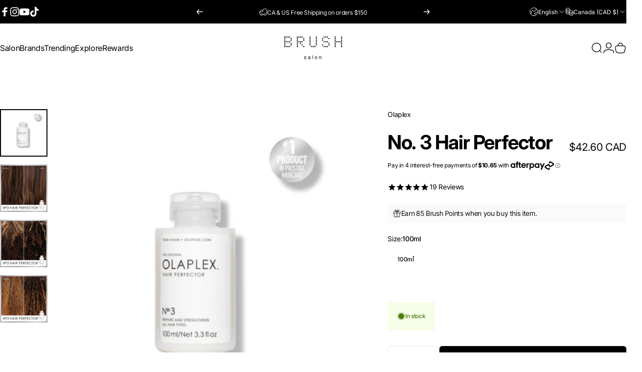

--- FILE ---
content_type: text/html; charset=utf-8
request_url: https://www.brushsalon.ca/?section_id=sections--21001314697445__header
body_size: 11378
content:
<div id="shopify-section-sections--21001314697445__header" class="shopify-section shopify-section-group-header-group header-section"><style>
  #shopify-section-sections--21001314697445__header {
    --section-padding-top: 20px;
    --section-padding-bottom: 10px;
    --color-background: 255 255 255;
    --color-foreground: 0 0 0;
    --color-transparent: 255 255 255;
    --color-localization: ;
  }
</style><menu-drawer id="MenuDrawer" class="menu-drawer drawer drawer--start z-30 fixed bottom-0 left-0 h-full w-full pointer-events-none"
  data-section-id="sections--21001314697445__header"
  hidden
>
  <overlay-element class="overlay fixed-modal invisible opacity-0 fixed bottom-0 left-0 w-full h-screen pointer-events-none" aria-controls="MenuDrawer" aria-expanded="false"></overlay-element>
  <div class="drawer__inner z-10 absolute top-0 flex flex-col w-full h-full overflow-hidden">
    <gesture-element class="drawer__header flex justify-between opacity-0 invisible relative" tabindex="0">
      <span class="drawer__title heading lg:text-3xl text-2xl leading-none tracking-tight"></span>
      <button class="button button--secondary button--close drawer__close hidden sm:flex items-center justify-center" type="button" is="hover-button" aria-controls="MenuDrawer" aria-expanded="false" aria-label="Close">
        <span class="btn-fill" data-fill></span>
        <span class="btn-text"><svg class="icon icon-close icon-sm" viewBox="0 0 20 20" stroke="currentColor" fill="none" xmlns="http://www.w3.org/2000/svg">
      <path stroke-linecap="round" stroke-linejoin="round" d="M5 15L15 5M5 5L15 15"></path>
    </svg></span>
      </button>
    </gesture-element>
    <div class="drawer__content opacity-0 invisible flex flex-col h-full grow shrink">
      <nav class="relative grow overflow-hidden" role="navigation">
        <ul class="drawer__scrollable drawer__menu relative w-full h-full" role="list" data-parent><li class="drawer__menu-group"><details is="menu-details">
  <summary class="drawer__menu-item block cursor-pointer relative" aria-expanded="false">
    <span class="heading text-2xl leading-none tracking-tight">Salon</span><svg class="icon icon-chevron-right icon-lg" viewBox="0 0 24 24" stroke="currentColor" fill="none" xmlns="http://www.w3.org/2000/svg">
      <path stroke-linecap="round" stroke-linejoin="round" d="M10 6L16 12L10 18"></path>
    </svg></summary>
  <div class="drawer__submenu z-1 absolute top-0 left-0 flex flex-col w-full h-full" data-parent><button type="button" class="tracking-tight heading text-base shrink-0 flex items-center gap-3 w-full" data-close>Salon</button><ul id="DrawerSubMenu-sections--21001314697445__header-1" class="drawer__scrollable flex flex-col h-full"><li class="drawer__menu-group"><details is="menu-details">
                  <summary class="drawer__menu-item block heading text-2xl leading-none tracking-tight cursor-pointer relative" aria-expanded="false">Book an appointment<svg class="icon icon-chevron-right icon-lg" viewBox="0 0 24 24" stroke="currentColor" fill="none" xmlns="http://www.w3.org/2000/svg">
      <path stroke-linecap="round" stroke-linejoin="round" d="M10 6L16 12L10 18"></path>
    </svg></summary>
                  <div class="drawer__submenu z-1 absolute top-0 left-0 flex flex-col w-full h-full"><button type="button" class="tracking-tight heading text-base flex items-center gap-3 w-full" data-close>Book an appointment</button><ul class="drawer__scrollable flex flex-col h-full"><li class="drawer__menu-group">
                          <a class="drawer__menu-item block heading text-2xl leading-none tracking-tight" href="/pages/contact-us">Book Via Email</a>
                        </li><li class="drawer__menu-group">
                          <a class="drawer__menu-item block heading text-2xl leading-none tracking-tight" href="https://www.phorest.com/salon/brushsalon1">Book Online Now</a>
                        </li></ul>
                  </div>
                </details></li><li class="drawer__menu-group"><a class="drawer__menu-item block heading text-2xl leading-none tracking-tight" href="/pages/services">Services</a></li><li class="drawer__menu-group"><a class="drawer__menu-item block heading text-2xl leading-none tracking-tight" href="/pages/meet-the-team">Meet the team</a></li><li class="drawer__menu-group"><a class="drawer__menu-item block heading text-2xl leading-none tracking-tight" href="https://app.joinmya.com/brushsalon">Match with a stylist</a></li><li class="drawer__menu-group"><a class="drawer__menu-item block heading text-2xl leading-none tracking-tight" href="/products/gift-card">Gift cards</a></li></ul></div>
</details>
</li><li class="drawer__menu-group"><details is="menu-details">
  <summary class="drawer__menu-item block cursor-pointer relative" aria-expanded="false">
    <span class="heading text-2xl leading-none tracking-tight">Brands</span><svg class="icon icon-chevron-right icon-lg" viewBox="0 0 24 24" stroke="currentColor" fill="none" xmlns="http://www.w3.org/2000/svg">
      <path stroke-linecap="round" stroke-linejoin="round" d="M10 6L16 12L10 18"></path>
    </svg></summary>
  <div class="drawer__submenu z-1 absolute top-0 left-0 flex flex-col w-full h-full" data-parent><button type="button" class="tracking-tight heading text-base shrink-0 flex items-center gap-3 w-full" data-close>Brands</button><ul id="DrawerSubMenu-sections--21001314697445__header-2" class="drawer__scrollable flex flex-col h-full"><li class="drawer__menu-group"><details is="menu-details">
                  <summary class="drawer__menu-item block heading text-2xl leading-none tracking-tight cursor-pointer relative" aria-expanded="false">Featured Brands<svg class="icon icon-chevron-right icon-lg" viewBox="0 0 24 24" stroke="currentColor" fill="none" xmlns="http://www.w3.org/2000/svg">
      <path stroke-linecap="round" stroke-linejoin="round" d="M10 6L16 12L10 18"></path>
    </svg></summary>
                  <div class="drawer__submenu z-1 absolute top-0 left-0 flex flex-col w-full h-full"><button type="button" class="tracking-tight heading text-base flex items-center gap-3 w-full" data-close>Featured Brands</button><ul class="drawer__scrollable flex flex-col h-full"><li class="drawer__menu-group">
                          <a class="drawer__menu-item block heading text-2xl leading-none tracking-tight" href="/collections/dermalogica">Dermalogica</a>
                        </li><li class="drawer__menu-group">
                          <a class="drawer__menu-item block heading text-2xl leading-none tracking-tight" href="/collections/oribe">Oribe</a>
                        </li><li class="drawer__menu-group">
                          <a class="drawer__menu-item block heading text-2xl leading-none tracking-tight" href="/collections/kerastase">Kérastase</a>
                        </li><li class="drawer__menu-group">
                          <a class="drawer__menu-item block heading text-2xl leading-none tracking-tight" href="/collections/shu-uemura">Shu Uemura</a>
                        </li><li class="drawer__menu-group">
                          <a class="drawer__menu-item block heading text-2xl leading-none tracking-tight" href="/collections/mason-pearson">Mason Pearson</a>
                        </li></ul>
                  </div>
                </details></li><li class="drawer__menu-group"><details is="menu-details">
                  <summary class="drawer__menu-item block heading text-2xl leading-none tracking-tight cursor-pointer relative" aria-expanded="false">A-B-C<svg class="icon icon-chevron-right icon-lg" viewBox="0 0 24 24" stroke="currentColor" fill="none" xmlns="http://www.w3.org/2000/svg">
      <path stroke-linecap="round" stroke-linejoin="round" d="M10 6L16 12L10 18"></path>
    </svg></summary>
                  <div class="drawer__submenu z-1 absolute top-0 left-0 flex flex-col w-full h-full"><button type="button" class="tracking-tight heading text-base flex items-center gap-3 w-full" data-close>A-B-C</button><ul class="drawer__scrollable flex flex-col h-full"><li class="drawer__menu-group">
                          <a class="drawer__menu-item block heading text-2xl leading-none tracking-tight" href="/collections/agent-nateur">Agent Nateur</a>
                        </li><li class="drawer__menu-group">
                          <a class="drawer__menu-item block heading text-2xl leading-none tracking-tight" href="/collections/aria-beauty">Aria Beauty</a>
                        </li><li class="drawer__menu-group">
                          <a class="drawer__menu-item block heading text-2xl leading-none tracking-tight" href="/collections/babyliss-pro">Babyliss Pro</a>
                        </li><li class="drawer__menu-group">
                          <a class="drawer__menu-item block heading text-2xl leading-none tracking-tight" href="/collections/boy-smells">Boy Smells</a>
                        </li><li class="drawer__menu-group">
                          <a class="drawer__menu-item block heading text-2xl leading-none tracking-tight" href="/collections/cezanne">Cezanne</a>
                        </li><li class="drawer__menu-group">
                          <a class="drawer__menu-item block heading text-2xl leading-none tracking-tight" href="/collections/coola">Coola Skincare</a>
                        </li></ul>
                  </div>
                </details></li><li class="drawer__menu-group"><details is="menu-details">
                  <summary class="drawer__menu-item block heading text-2xl leading-none tracking-tight cursor-pointer relative" aria-expanded="false">D-E-F<svg class="icon icon-chevron-right icon-lg" viewBox="0 0 24 24" stroke="currentColor" fill="none" xmlns="http://www.w3.org/2000/svg">
      <path stroke-linecap="round" stroke-linejoin="round" d="M10 6L16 12L10 18"></path>
    </svg></summary>
                  <div class="drawer__submenu z-1 absolute top-0 left-0 flex flex-col w-full h-full"><button type="button" class="tracking-tight heading text-base flex items-center gap-3 w-full" data-close>D-E-F</button><ul class="drawer__scrollable flex flex-col h-full"><li class="drawer__menu-group">
                          <a class="drawer__menu-item block heading text-2xl leading-none tracking-tight" href="/collections/dame-products">Dame Products</a>
                        </li><li class="drawer__menu-group">
                          <a class="drawer__menu-item block heading text-2xl leading-none tracking-tight" href="/collections/davines">Davines</a>
                        </li><li class="drawer__menu-group">
                          <a class="drawer__menu-item block heading text-2xl leading-none tracking-tight" href="/collections/dermalogica">Dermalogica</a>
                        </li><li class="drawer__menu-group">
                          <a class="drawer__menu-item block heading text-2xl leading-none tracking-tight" href="/collections/elchim">Elchim</a>
                        </li><li class="drawer__menu-group">
                          <a class="drawer__menu-item block heading text-2xl leading-none tracking-tight" href="/collections/evo">Evo Hair</a>
                        </li><li class="drawer__menu-group">
                          <a class="drawer__menu-item block heading text-2xl leading-none tracking-tight" href="/collections/fur">Fur</a>
                        </li></ul>
                  </div>
                </details></li><li class="drawer__menu-group"><details is="menu-details">
                  <summary class="drawer__menu-item block heading text-2xl leading-none tracking-tight cursor-pointer relative" aria-expanded="false">G-H-I<svg class="icon icon-chevron-right icon-lg" viewBox="0 0 24 24" stroke="currentColor" fill="none" xmlns="http://www.w3.org/2000/svg">
      <path stroke-linecap="round" stroke-linejoin="round" d="M10 6L16 12L10 18"></path>
    </svg></summary>
                  <div class="drawer__submenu z-1 absolute top-0 left-0 flex flex-col w-full h-full"><button type="button" class="tracking-tight heading text-base flex items-center gap-3 w-full" data-close>G-H-I</button><ul class="drawer__scrollable flex flex-col h-full"><li class="drawer__menu-group">
                          <a class="drawer__menu-item block heading text-2xl leading-none tracking-tight" href="/collections/ghd">GHD</a>
                        </li><li class="drawer__menu-group">
                          <a class="drawer__menu-item block heading text-2xl leading-none tracking-tight" href="/collections/higher-education-skincare">Higher Education Skincare</a>
                        </li><li class="drawer__menu-group">
                          <a class="drawer__menu-item block heading text-2xl leading-none tracking-tight" href="/collections/invisbobble">Invisibobble</a>
                        </li></ul>
                  </div>
                </details></li><li class="drawer__menu-group"><details is="menu-details">
                  <summary class="drawer__menu-item block heading text-2xl leading-none tracking-tight cursor-pointer relative" aria-expanded="false">J-K-L<svg class="icon icon-chevron-right icon-lg" viewBox="0 0 24 24" stroke="currentColor" fill="none" xmlns="http://www.w3.org/2000/svg">
      <path stroke-linecap="round" stroke-linejoin="round" d="M10 6L16 12L10 18"></path>
    </svg></summary>
                  <div class="drawer__submenu z-1 absolute top-0 left-0 flex flex-col w-full h-full"><button type="button" class="tracking-tight heading text-base flex items-center gap-3 w-full" data-close>J-K-L</button><ul class="drawer__scrollable flex flex-col h-full"><li class="drawer__menu-group">
                          <a class="drawer__menu-item block heading text-2xl leading-none tracking-tight" href="/collections/james-read-tan">James Read Tan</a>
                        </li><li class="drawer__menu-group">
                          <a class="drawer__menu-item block heading text-2xl leading-none tracking-tight" href="/collections/k18-biomimetic-hairscience">K18 Biomimetic Hairscience</a>
                        </li><li class="drawer__menu-group">
                          <a class="drawer__menu-item block heading text-2xl leading-none tracking-tight" href="/collections/kevin-murphy">Kevin Murphy</a>
                        </li><li class="drawer__menu-group">
                          <a class="drawer__menu-item block heading text-2xl leading-none tracking-tight" href="/collections/kerastase">Kérastase</a>
                        </li><li class="drawer__menu-group">
                          <a class="drawer__menu-item block heading text-2xl leading-none tracking-tight" href="/collections/lash-food">Lash Food</a>
                        </li><li class="drawer__menu-group">
                          <a class="drawer__menu-item block heading text-2xl leading-none tracking-tight" href="/collections/layrite">Layrite Deluxe</a>
                        </li><li class="drawer__menu-group">
                          <a class="drawer__menu-item block heading text-2xl leading-none tracking-tight" href="/collections/loreal-professionnel">L&#39;Oréal Professionnel</a>
                        </li></ul>
                  </div>
                </details></li><li class="drawer__menu-group"><details is="menu-details">
                  <summary class="drawer__menu-item block heading text-2xl leading-none tracking-tight cursor-pointer relative" aria-expanded="false">M-N-O<svg class="icon icon-chevron-right icon-lg" viewBox="0 0 24 24" stroke="currentColor" fill="none" xmlns="http://www.w3.org/2000/svg">
      <path stroke-linecap="round" stroke-linejoin="round" d="M10 6L16 12L10 18"></path>
    </svg></summary>
                  <div class="drawer__submenu z-1 absolute top-0 left-0 flex flex-col w-full h-full"><button type="button" class="tracking-tight heading text-base flex items-center gap-3 w-full" data-close>M-N-O</button><ul class="drawer__scrollable flex flex-col h-full"><li class="drawer__menu-group">
                          <a class="drawer__menu-item block heading text-2xl leading-none tracking-tight" href="/collections/malibu">Malibu C</a>
                        </li><li class="drawer__menu-group">
                          <a class="drawer__menu-item block heading text-2xl leading-none tracking-tight" href="/collections/manta">Manta</a>
                        </li><li class="drawer__menu-group">
                          <a class="drawer__menu-item block heading text-2xl leading-none tracking-tight" href="/collections/mason-pearson">Mason Pearson</a>
                        </li><li class="drawer__menu-group">
                          <a class="drawer__menu-item block heading text-2xl leading-none tracking-tight" href="/collections/maui-babe">Maui Babe</a>
                        </li><li class="drawer__menu-group">
                          <a class="drawer__menu-item block heading text-2xl leading-none tracking-tight" href="/collections/moroccanoil">Moroccanoil</a>
                        </li><li class="drawer__menu-group">
                          <a class="drawer__menu-item block heading text-2xl leading-none tracking-tight" href="/collections/olaplex">Olaplex</a>
                        </li><li class="drawer__menu-group">
                          <a class="drawer__menu-item block heading text-2xl leading-none tracking-tight" href="/collections/oribe">Oribe</a>
                        </li></ul>
                  </div>
                </details></li><li class="drawer__menu-group"><details is="menu-details">
                  <summary class="drawer__menu-item block heading text-2xl leading-none tracking-tight cursor-pointer relative" aria-expanded="false">P-R-S<svg class="icon icon-chevron-right icon-lg" viewBox="0 0 24 24" stroke="currentColor" fill="none" xmlns="http://www.w3.org/2000/svg">
      <path stroke-linecap="round" stroke-linejoin="round" d="M10 6L16 12L10 18"></path>
    </svg></summary>
                  <div class="drawer__submenu z-1 absolute top-0 left-0 flex flex-col w-full h-full"><button type="button" class="tracking-tight heading text-base flex items-center gap-3 w-full" data-close>P-R-S</button><ul class="drawer__scrollable flex flex-col h-full"><li class="drawer__menu-group">
                          <a class="drawer__menu-item block heading text-2xl leading-none tracking-tight" href="/collections/pureology">Pureology</a>
                        </li><li class="drawer__menu-group">
                          <a class="drawer__menu-item block heading text-2xl leading-none tracking-tight" href="/collections/rahua">Rahua</a>
                        </li><li class="drawer__menu-group">
                          <a class="drawer__menu-item block heading text-2xl leading-none tracking-tight" href="/collections/r-co">R+Co</a>
                        </li><li class="drawer__menu-group">
                          <a class="drawer__menu-item block heading text-2xl leading-none tracking-tight" href="/collections/shu-uemura">Shu Uemura</a>
                        </li></ul>
                  </div>
                </details></li><li class="drawer__menu-group"><details is="menu-details">
                  <summary class="drawer__menu-item block heading text-2xl leading-none tracking-tight cursor-pointer relative" aria-expanded="false">T-V-W-Y<svg class="icon icon-chevron-right icon-lg" viewBox="0 0 24 24" stroke="currentColor" fill="none" xmlns="http://www.w3.org/2000/svg">
      <path stroke-linecap="round" stroke-linejoin="round" d="M10 6L16 12L10 18"></path>
    </svg></summary>
                  <div class="drawer__submenu z-1 absolute top-0 left-0 flex flex-col w-full h-full"><button type="button" class="tracking-tight heading text-base flex items-center gap-3 w-full" data-close>T-V-W-Y</button><ul class="drawer__scrollable flex flex-col h-full"><li class="drawer__menu-group">
                          <a class="drawer__menu-item block heading text-2xl leading-none tracking-tight" href="/collections/vitruvi">Vitruvi</a>
                        </li><li class="drawer__menu-group">
                          <a class="drawer__menu-item block heading text-2xl leading-none tracking-tight" href="/collections/withinus">WithinUs</a>
                        </li><li class="drawer__menu-group">
                          <a class="drawer__menu-item block heading text-2xl leading-none tracking-tight" href="/collections/ys-park-professional">YS Park Professional</a>
                        </li></ul>
                  </div>
                </details></li><li class="drawer__menu-group drawer__promotions">
            <ul class="mega-menu__list grid grid-cols-2 w-full h-full" role="list" tabindex="-1"><li class="drawer__menu-group mega-menu__item flex opacity-0 w-full">
                    <div class="media-card media-card--card media-card--overlap">
                      <a class="media-card__link flex flex-col w-full h-full relative" href="/collections/mason-pearson"
                        aria-label="Mason Pearson"
                        style="--color-foreground: 255 255 255;--color-overlay: 0 0 0;--overlay-opacity: 0.15;"
                      ><div class="media media--portrait relative overflow-hidden"><img src="//www.brushsalon.ca/cdn/shop/files/Brush_Salon_Mason_Pearson_Brush.jpg?v=1763001468&amp;width=1170" alt="" srcset="//www.brushsalon.ca/cdn/shop/files/Brush_Salon_Mason_Pearson_Brush.jpg?v=1763001468&amp;width=180 180w, //www.brushsalon.ca/cdn/shop/files/Brush_Salon_Mason_Pearson_Brush.jpg?v=1763001468&amp;width=360 360w, //www.brushsalon.ca/cdn/shop/files/Brush_Salon_Mason_Pearson_Brush.jpg?v=1763001468&amp;width=540 540w, //www.brushsalon.ca/cdn/shop/files/Brush_Salon_Mason_Pearson_Brush.jpg?v=1763001468&amp;width=720 720w, //www.brushsalon.ca/cdn/shop/files/Brush_Salon_Mason_Pearson_Brush.jpg?v=1763001468&amp;width=900 900w, //www.brushsalon.ca/cdn/shop/files/Brush_Salon_Mason_Pearson_Brush.jpg?v=1763001468&amp;width=1080 1080w" width="1170" height="1411" loading="lazy" is="lazy-image"></div><div class="media-card__content flex justify-between items-center gap-4 w-full">
                            <div class="media-card__text opacity-0 shrink-1 grid gap-0d5"><p>
                                  <span class="heading reversed-link text-lg tracking-tighter leading-tight">Mason Pearson</span>
                                </p><p class="leading-none text-xs xl:text-sm hidden md:block">🔥 Trending</p></div><svg class="icon icon-arrow-right icon-xs transform shrink-0 hidden md:block" viewBox="0 0 21 20" stroke="currentColor" fill="none" xmlns="http://www.w3.org/2000/svg">
      <path stroke-linecap="round" stroke-linejoin="round" d="M3 10H18M18 10L12.1667 4.16675M18 10L12.1667 15.8334"></path>
    </svg></div></a>
                    </div>
                  </li></ul>
          </li></ul></div>
</details>
</li><li class="drawer__menu-group"><details is="menu-details">
  <summary class="drawer__menu-item block cursor-pointer relative" aria-expanded="false">
    <span class="heading text-2xl leading-none tracking-tight">Trending</span><svg class="icon icon-chevron-right icon-lg" viewBox="0 0 24 24" stroke="currentColor" fill="none" xmlns="http://www.w3.org/2000/svg">
      <path stroke-linecap="round" stroke-linejoin="round" d="M10 6L16 12L10 18"></path>
    </svg></summary>
  <div class="drawer__submenu z-1 absolute top-0 left-0 flex flex-col w-full h-full" data-parent><button type="button" class="tracking-tight heading text-base shrink-0 flex items-center gap-3 w-full" data-close>Trending</button><ul id="DrawerSubMenu-sections--21001314697445__header-3" class="drawer__scrollable flex flex-col h-full"><li class="drawer__menu-group"><details is="menu-details">
                    <summary class="drawer__menu-item block heading text-2xl leading-none tracking-tight cursor-pointer relative" aria-expanded="false">Mason Pearson<svg class="icon icon-chevron-right icon-lg" viewBox="0 0 24 24" stroke="currentColor" fill="none" xmlns="http://www.w3.org/2000/svg">
      <path stroke-linecap="round" stroke-linejoin="round" d="M10 6L16 12L10 18"></path>
    </svg></summary>
                    <div class="drawer__submenu z-1 absolute top-0 left-0 flex flex-col w-full h-full"><button type="button" class="tracking-tight heading text-base flex items-center gap-3 w-full" data-close></button><div class="drawer__scrollable flex flex-col h-full">
                        <div class="horizontal-products product-grid"><div class="horizontal-product flex items-center gap-4 md:gap-6 w-full">
  <a class="horizontal-product__media media media--square media--contain relative overflow-hidden shrink-0" href="/products/mason-pearson-pocket-bristle-nylon-hairbrush-dark-ruby"><img src="//www.brushsalon.ca/cdn/shop/files/BrushSalonMasonPearsonNylonandBoarBristle.png?v=1767318326&amp;width=1024" alt="Black hairbrush with red bristles on a white background" srcset="//www.brushsalon.ca/cdn/shop/files/BrushSalonMasonPearsonNylonandBoarBristle.png?v=1767318326&amp;width=180 180w, //www.brushsalon.ca/cdn/shop/files/BrushSalonMasonPearsonNylonandBoarBristle.png?v=1767318326&amp;width=360 360w, //www.brushsalon.ca/cdn/shop/files/BrushSalonMasonPearsonNylonandBoarBristle.png?v=1767318326&amp;width=540 540w" width="1024" height="1024" loading="lazy" is="lazy-image"></a>
  <div class="horizontal-product__details grow flex flex-col justify-start gap-1d5">
    <div class="flex flex-col gap-1">
      <div class="block"><p class="text-xs text-opacity">Mason Pearson</p><a href="/products/mason-pearson-pocket-bristle-nylon-hairbrush-dark-ruby" class="horizontal-product__title reversed-link font-medium text-base leading-tight">Pocket Boar Bristle &amp; Nylon</a>
      </div>
    </div>
    
    <div class="flex flex-col gap-1"><div class="price flex flex-wrap items-end gap-2 text-sm"
><span class="price__regular whitespace-nowrap">$230.00 CAD</span></div>
</div>
  </div></div>
<div class="horizontal-product flex items-center gap-4 md:gap-6 w-full">
  <a class="horizontal-product__media media media--square media--contain relative overflow-hidden shrink-0" href="/products/pocket-pure-bristle"><img src="//www.brushsalon.ca/cdn/shop/files/BrushSalonMasonPearsonPureBristle_ecb3c6fe-d8ba-450b-b333-76aeb40d8b5e.png?v=1767318123&amp;width=1024" alt="Pocket Pure Boar Bristle" srcset="//www.brushsalon.ca/cdn/shop/files/BrushSalonMasonPearsonPureBristle_ecb3c6fe-d8ba-450b-b333-76aeb40d8b5e.png?v=1767318123&amp;width=180 180w, //www.brushsalon.ca/cdn/shop/files/BrushSalonMasonPearsonPureBristle_ecb3c6fe-d8ba-450b-b333-76aeb40d8b5e.png?v=1767318123&amp;width=360 360w, //www.brushsalon.ca/cdn/shop/files/BrushSalonMasonPearsonPureBristle_ecb3c6fe-d8ba-450b-b333-76aeb40d8b5e.png?v=1767318123&amp;width=540 540w" width="1024" height="1024" loading="lazy" is="lazy-image"></a>
  <div class="horizontal-product__details grow flex flex-col justify-start gap-1d5">
    <div class="flex flex-col gap-1">
      <div class="block"><p class="text-xs text-opacity">Mason Pearson</p><a href="/products/pocket-pure-bristle" class="horizontal-product__title reversed-link font-medium text-base leading-tight">Pocket Pure Boar Bristle</a>
      </div>
    </div>
    
    <div class="flex flex-col gap-1"><div class="price flex flex-wrap items-end gap-2 text-sm"
><span class="price__regular whitespace-nowrap">$260.00 CAD</span></div>
</div>
  </div></div>
<div class="horizontal-product flex items-center gap-4 md:gap-6 w-full">
  <a class="horizontal-product__media media media--square media--contain relative overflow-hidden shrink-0" href="/products/mason-pearsonhandy-bristle-nylon-brush"><img src="//www.brushsalon.ca/cdn/shop/files/BrushSalonMasonPearsonHandyHairBrushNylonBoarBristle_09448faa-45b7-4979-8262-ed686b407657.png?v=1767318825&amp;width=1024" alt="Handy Boar Bristle &amp; Nylon" srcset="//www.brushsalon.ca/cdn/shop/files/BrushSalonMasonPearsonHandyHairBrushNylonBoarBristle_09448faa-45b7-4979-8262-ed686b407657.png?v=1767318825&amp;width=180 180w, //www.brushsalon.ca/cdn/shop/files/BrushSalonMasonPearsonHandyHairBrushNylonBoarBristle_09448faa-45b7-4979-8262-ed686b407657.png?v=1767318825&amp;width=360 360w, //www.brushsalon.ca/cdn/shop/files/BrushSalonMasonPearsonHandyHairBrushNylonBoarBristle_09448faa-45b7-4979-8262-ed686b407657.png?v=1767318825&amp;width=540 540w" width="1024" height="1024" loading="lazy" is="lazy-image"></a>
  <div class="horizontal-product__details grow flex flex-col justify-start gap-1d5">
    <div class="flex flex-col gap-1">
      <div class="block"><p class="text-xs text-opacity">Mason Pearson</p><a href="/products/mason-pearsonhandy-bristle-nylon-brush" class="horizontal-product__title reversed-link font-medium text-base leading-tight">Handy Boar Bristle &amp; Nylon</a>
      </div>
    </div>
    
    <div class="flex flex-col gap-1"><div class="price flex flex-wrap items-end gap-2 text-sm"
><span class="price__regular whitespace-nowrap">$360.00 CAD</span></div>
</div>
  </div></div>
</div>
                      </div>
                      <div class="drawer__sticky w-full">
                        <a class="button button--primary icon-with-text w-full" href="/collections/mason-pearson" is="hover-link">
                          <span class="btn-fill" data-fill></span>
                          <span class="btn-text">
                            All Mason Pearson
                            (5)<svg class="icon icon-arrow-right icon-sm transform" viewBox="0 0 21 20" stroke="currentColor" fill="none" xmlns="http://www.w3.org/2000/svg">
      <path stroke-linecap="round" stroke-linejoin="round" d="M3 10H18M18 10L12.1667 4.16675M18 10L12.1667 15.8334"></path>
    </svg></span>
                        </a>
                      </div>
                    </div>
                  </details></li><li class="drawer__menu-group"><a class="drawer__menu-item block heading text-2xl leading-none tracking-tight" href="/products/phototherapy-7-color-led-facial-mask">
                    Mirabella Beauty LED Mask
                  </a></li><li class="drawer__menu-group drawer__promotions">
            <ul class="mega-menu__list grid grid-cols-2 w-full h-full" role="list" tabindex="-1"><li class="drawer__menu-group mega-menu__item flex opacity-0 w-full">
                    <div class="media-card media-card--card media-card--overlap">
                      <a class="media-card__link flex flex-col w-full h-full relative" href="/collections/mason-pearson"
                        aria-label="Mason Pearson"
                        style="--color-foreground: 255 255 255;--color-overlay: 0 0 0;--overlay-opacity: 0.2;"
                      ><div class="media media--square relative overflow-hidden"><img src="//www.brushsalon.ca/cdn/shop/files/Brush_Salon_Mason_Pearson.jpg?v=1766705111&amp;width=1200" alt="" srcset="//www.brushsalon.ca/cdn/shop/files/Brush_Salon_Mason_Pearson.jpg?v=1766705111&amp;width=180 180w, //www.brushsalon.ca/cdn/shop/files/Brush_Salon_Mason_Pearson.jpg?v=1766705111&amp;width=360 360w, //www.brushsalon.ca/cdn/shop/files/Brush_Salon_Mason_Pearson.jpg?v=1766705111&amp;width=540 540w, //www.brushsalon.ca/cdn/shop/files/Brush_Salon_Mason_Pearson.jpg?v=1766705111&amp;width=720 720w, //www.brushsalon.ca/cdn/shop/files/Brush_Salon_Mason_Pearson.jpg?v=1766705111&amp;width=900 900w, //www.brushsalon.ca/cdn/shop/files/Brush_Salon_Mason_Pearson.jpg?v=1766705111&amp;width=1080 1080w" width="1200" height="1600" loading="lazy" is="lazy-image"></div><div class="media-card__content flex justify-between items-center gap-4 w-full">
                            <div class="media-card__text opacity-0 shrink-1 grid gap-0d5"><p>
                                  <span class="heading reversed-link text-lg tracking-tighter leading-tight">Mason Pearson</span>
                                </p><p class="leading-none text-xs xl:text-sm hidden md:block">Choose from 5 Styles</p></div><svg class="icon icon-arrow-right icon-xs transform shrink-0 hidden md:block" viewBox="0 0 21 20" stroke="currentColor" fill="none" xmlns="http://www.w3.org/2000/svg">
      <path stroke-linecap="round" stroke-linejoin="round" d="M3 10H18M18 10L12.1667 4.16675M18 10L12.1667 15.8334"></path>
    </svg></div></a>
                    </div>
                  </li><li class="drawer__menu-group mega-menu__item flex opacity-0 w-full">
                    <div class="media-card media-card--card media-card--overlap">
                      <a class="media-card__link flex flex-col w-full h-full relative" href="/products/phototherapy-7-color-led-facial-mask"
                        aria-label="Mirabella Beauty"
                        style="--color-foreground: 255 255 255;--color-overlay: 0 0 0;--overlay-opacity: 0.4;"
                      ><div class="badges z-2 absolute grid gap-3 pointer-events-none">
                            <span class="badge badge--onsale flex items-center gap-1d5 font-medium leading-none">Hot Item</span>
                          </div><div class="media media--portrait relative overflow-hidden"><img src="//www.brushsalon.ca/cdn/shop/files/Brush_Salon_Mirabella_Phototherapy_7_Color_LED_Facial_Mask.jpg?v=1766705315&amp;width=1170" alt="" srcset="//www.brushsalon.ca/cdn/shop/files/Brush_Salon_Mirabella_Phototherapy_7_Color_LED_Facial_Mask.jpg?v=1766705315&amp;width=180 180w, //www.brushsalon.ca/cdn/shop/files/Brush_Salon_Mirabella_Phototherapy_7_Color_LED_Facial_Mask.jpg?v=1766705315&amp;width=360 360w, //www.brushsalon.ca/cdn/shop/files/Brush_Salon_Mirabella_Phototherapy_7_Color_LED_Facial_Mask.jpg?v=1766705315&amp;width=540 540w, //www.brushsalon.ca/cdn/shop/files/Brush_Salon_Mirabella_Phototherapy_7_Color_LED_Facial_Mask.jpg?v=1766705315&amp;width=720 720w, //www.brushsalon.ca/cdn/shop/files/Brush_Salon_Mirabella_Phototherapy_7_Color_LED_Facial_Mask.jpg?v=1766705315&amp;width=900 900w, //www.brushsalon.ca/cdn/shop/files/Brush_Salon_Mirabella_Phototherapy_7_Color_LED_Facial_Mask.jpg?v=1766705315&amp;width=1080 1080w" width="1170" height="1735" loading="lazy" is="lazy-image"></div><div class="media-card__content flex justify-between items-center gap-4 w-full">
                            <div class="media-card__text opacity-0 shrink-1 grid gap-0d5"><p>
                                  <span class="heading reversed-link text-lg tracking-tighter leading-tight">Mirabella Beauty</span>
                                </p><p class="leading-none text-xs xl:text-sm hidden md:block">Phototherapy 7 Color LED Facial Mask</p></div><svg class="icon icon-arrow-right icon-xs transform shrink-0 hidden md:block" viewBox="0 0 21 20" stroke="currentColor" fill="none" xmlns="http://www.w3.org/2000/svg">
      <path stroke-linecap="round" stroke-linejoin="round" d="M3 10H18M18 10L12.1667 4.16675M18 10L12.1667 15.8334"></path>
    </svg></div></a>
                    </div>
                  </li></ul>
          </li></ul></div>
</details>
</li><li class="drawer__menu-group"><details is="menu-details">
  <summary class="drawer__menu-item block cursor-pointer relative" aria-expanded="false">
    <span class="heading text-2xl leading-none tracking-tight">Explore</span><svg class="icon icon-chevron-right icon-lg" viewBox="0 0 24 24" stroke="currentColor" fill="none" xmlns="http://www.w3.org/2000/svg">
      <path stroke-linecap="round" stroke-linejoin="round" d="M10 6L16 12L10 18"></path>
    </svg></summary>
  <div class="drawer__submenu z-1 absolute top-0 left-0 flex flex-col w-full h-full" data-parent><button type="button" class="tracking-tight heading text-base shrink-0 flex items-center gap-3 w-full" data-close>Explore</button><ul id="DrawerSubMenu-sections--21001314697445__header-4" class="drawer__scrollable flex flex-col h-full"><li class="drawer__menu-group"><details is="menu-details">
                  <summary class="drawer__menu-item block heading text-2xl leading-none tracking-tight cursor-pointer relative" aria-expanded="false">Rewards<svg class="icon icon-chevron-right icon-lg" viewBox="0 0 24 24" stroke="currentColor" fill="none" xmlns="http://www.w3.org/2000/svg">
      <path stroke-linecap="round" stroke-linejoin="round" d="M10 6L16 12L10 18"></path>
    </svg></summary>
                  <div class="drawer__submenu z-1 absolute top-0 left-0 flex flex-col w-full h-full"><button type="button" class="tracking-tight heading text-base flex items-center gap-3 w-full" data-close>Rewards</button><ul class="drawer__scrollable flex flex-col h-full"><li class="drawer__menu-group">
                          <a class="drawer__menu-item block heading text-2xl leading-none tracking-tight" href="https://account.brushsalon.ca/profile?locale=en&region_country=CA">Sign In</a>
                        </li><li class="drawer__menu-group">
                          <a class="drawer__menu-item block heading text-2xl leading-none tracking-tight" href="https://www.brushsalon.ca/#smile-home">Join Brush Club</a>
                        </li></ul>
                  </div>
                </details></li><li class="drawer__menu-group"><details is="menu-details">
                  <summary class="drawer__menu-item block heading text-2xl leading-none tracking-tight cursor-pointer relative" aria-expanded="false">About<svg class="icon icon-chevron-right icon-lg" viewBox="0 0 24 24" stroke="currentColor" fill="none" xmlns="http://www.w3.org/2000/svg">
      <path stroke-linecap="round" stroke-linejoin="round" d="M10 6L16 12L10 18"></path>
    </svg></summary>
                  <div class="drawer__submenu z-1 absolute top-0 left-0 flex flex-col w-full h-full"><button type="button" class="tracking-tight heading text-base flex items-center gap-3 w-full" data-close>About</button><ul class="drawer__scrollable flex flex-col h-full"><li class="drawer__menu-group">
                          <a class="drawer__menu-item block heading text-2xl leading-none tracking-tight" href="/pages/about">Our Story</a>
                        </li></ul>
                  </div>
                </details></li><li class="drawer__menu-group"><details is="menu-details">
                  <summary class="drawer__menu-item block heading text-2xl leading-none tracking-tight cursor-pointer relative" aria-expanded="false">Philanthropic Efforts<svg class="icon icon-chevron-right icon-lg" viewBox="0 0 24 24" stroke="currentColor" fill="none" xmlns="http://www.w3.org/2000/svg">
      <path stroke-linecap="round" stroke-linejoin="round" d="M10 6L16 12L10 18"></path>
    </svg></summary>
                  <div class="drawer__submenu z-1 absolute top-0 left-0 flex flex-col w-full h-full"><button type="button" class="tracking-tight heading text-base flex items-center gap-3 w-full" data-close>Philanthropic Efforts</button><ul class="drawer__scrollable flex flex-col h-full"><li class="drawer__menu-group">
                          <a class="drawer__menu-item block heading text-2xl leading-none tracking-tight" href="/products/canadian-mental-health-association-cmha">Contribute</a>
                        </li><li class="drawer__menu-group">
                          <a class="drawer__menu-item block heading text-2xl leading-none tracking-tight" href="/pages/charity">Brush x Canadian Mental Health Association </a>
                        </li><li class="drawer__menu-group">
                          <a class="drawer__menu-item block heading text-2xl leading-none tracking-tight" href="https://www.youtube.com/watch?v=j-cO32rApB8&t=1s&goal=0_acf351542f-7264c7901d-197365021&mc_cid=7264c7901d&mc_eid=d559177bb6&themeRefresh=1">Watch This Powerful Story</a>
                        </li></ul>
                  </div>
                </details></li><li class="drawer__menu-group"><details is="menu-details">
                  <summary class="drawer__menu-item block heading text-2xl leading-none tracking-tight cursor-pointer relative" aria-expanded="false">Sustainability <svg class="icon icon-chevron-right icon-lg" viewBox="0 0 24 24" stroke="currentColor" fill="none" xmlns="http://www.w3.org/2000/svg">
      <path stroke-linecap="round" stroke-linejoin="round" d="M10 6L16 12L10 18"></path>
    </svg></summary>
                  <div class="drawer__submenu z-1 absolute top-0 left-0 flex flex-col w-full h-full"><button type="button" class="tracking-tight heading text-base flex items-center gap-3 w-full" data-close>Sustainability </button><ul class="drawer__scrollable flex flex-col h-full"><li class="drawer__menu-group">
                          <a class="drawer__menu-item block heading text-2xl leading-none tracking-tight" href="/pages/eco-promise">Eco Promise</a>
                        </li></ul>
                  </div>
                </details></li><li class="drawer__menu-group drawer__promotions">
            <ul class="mega-menu__list grid grid-cols-2 w-full h-full" role="list" tabindex="-1"><li class="drawer__menu-group mega-menu__item flex opacity-0 w-full">
                    <div class="media-card media-card--card media-card--overlap">
                      <a class="media-card__link flex flex-col w-full h-full relative" href="/pages/charity"
                        aria-label="More Than Hair —"
                        style="--color-foreground: 255 255 255;--color-overlay: 0 0 0;--overlay-opacity: 0.05;"
                      ><div class="media media--adapt relative overflow-hidden"><img src="//www.brushsalon.ca/cdn/shop/files/Brush_Salon_Charity.png?v=1740710762&amp;width=1352" alt="" srcset="//www.brushsalon.ca/cdn/shop/files/Brush_Salon_Charity.png?v=1740710762&amp;width=180 180w, //www.brushsalon.ca/cdn/shop/files/Brush_Salon_Charity.png?v=1740710762&amp;width=360 360w, //www.brushsalon.ca/cdn/shop/files/Brush_Salon_Charity.png?v=1740710762&amp;width=540 540w, //www.brushsalon.ca/cdn/shop/files/Brush_Salon_Charity.png?v=1740710762&amp;width=720 720w, //www.brushsalon.ca/cdn/shop/files/Brush_Salon_Charity.png?v=1740710762&amp;width=900 900w, //www.brushsalon.ca/cdn/shop/files/Brush_Salon_Charity.png?v=1740710762&amp;width=1080 1080w" width="1352" height="902" loading="lazy" is="lazy-image"></div><div class="media-card__content flex justify-between items-center gap-4 w-full">
                            <div class="media-card__text opacity-0 shrink-1 grid gap-0d5"><p>
                                  <span class="heading reversed-link text-lg tracking-tighter leading-tight">More Than Hair —</span>
                                </p><p class="leading-none text-xs xl:text-sm hidden md:block">A Movement for Change</p></div><svg class="icon icon-arrow-right icon-xs transform shrink-0 hidden md:block" viewBox="0 0 21 20" stroke="currentColor" fill="none" xmlns="http://www.w3.org/2000/svg">
      <path stroke-linecap="round" stroke-linejoin="round" d="M3 10H18M18 10L12.1667 4.16675M18 10L12.1667 15.8334"></path>
    </svg></div></a>
                    </div>
                  </li></ul>
          </li></ul></div>
</details>
</li><li class="drawer__menu-group"><a class="drawer__menu-item block heading text-2xl leading-none tracking-tight" href="#smile-home">Rewards</a></li></ul>
      </nav>
      <div class="drawer__footer grid w-full"><div class="drawer__footer-top flex"><button type="button" class="flex gap-3 grow items-center justify-between" aria-controls="LocalizationLanguage-sections--21001314697445__header" aria-expanded="false"><span class="text-sm leading-none flex items-center gap-2 w-auto"><svg class="icon icon-language icon-xs stroke-1 hidden md:block shrink-0" viewBox="0 0 18 18" stroke="currentColor" fill="none" xmlns="http://www.w3.org/2000/svg">
      <path stroke-linecap="round" stroke-linejoin="round" d="M9 17C13.4183 17 17 13.4183 17 9C17 4.58172 13.4183 1 9 1C4.58172 1 1 4.58172 1 9C1 13.4183 4.58172 17 9 17Z"></path>
      <path stroke-linecap="round" stroke-linejoin="round" d="M2.46661 13.6167L3.44161 13.025C3.53831 12.9654 3.61815 12.882 3.67358 12.7829C3.729 12.6837 3.75816 12.572 3.75828 12.4584L3.77495 9.45005C3.77628 9.32533 3.81392 9.20371 3.88328 9.10005L5.53328 6.50838C5.58279 6.43181 5.64731 6.36607 5.72293 6.31512C5.79855 6.26416 5.88371 6.22906 5.97327 6.21193C6.06283 6.1948 6.15493 6.19599 6.24402 6.21543C6.33311 6.23487 6.41733 6.27216 6.49161 6.32505L8.12495 7.50838C8.26587 7.60663 8.4374 7.65099 8.60828 7.63338L11.2333 7.27505C11.3925 7.25312 11.538 7.17296 11.6416 7.05005L13.4916 4.91672C13.6013 4.78667 13.6579 4.62 13.6499 4.45005L13.5583 2.42505"></path>
      <path stroke-linecap="round" stroke-linejoin="round" d="M13.925 15.3083L13.025 14.4083C12.9418 14.3251 12.8384 14.2648 12.725 14.2333L10.9334 13.7666C10.776 13.7235 10.6399 13.6243 10.5508 13.4876C10.4617 13.3509 10.4259 13.1863 10.45 13.025L10.6417 11.675C10.6607 11.5614 10.7081 11.4545 10.7795 11.3642C10.8509 11.2739 10.944 11.203 11.05 11.1583L13.5834 10.1C13.701 10.0509 13.8303 10.0366 13.9558 10.0587C14.0814 10.0809 14.1979 10.1386 14.2917 10.225L16.3667 12.125"></path>
    </svg>English</span><svg class="icon icon-chevron-down icon-xs shrink-0" viewBox="0 0 24 24" stroke="currentColor" fill="none" xmlns="http://www.w3.org/2000/svg">
      <path stroke-linecap="round" stroke-linejoin="round" d="M6 9L12 15L18 9"></path>
    </svg></button><button type="button" class="flex gap-3 grow items-center justify-between" aria-controls="LocalizationCountry-sections--21001314697445__header" aria-expanded="false"><span class="text-sm leading-none flex items-center gap-2 w-auto"><svg class="icon icon-currency icon-xs stroke-1 hidden md:block shrink-0" viewBox="0 0 16 16" stroke="currentColor" fill="none" xmlns="http://www.w3.org/2000/svg">
      <path stroke-linecap="round" stroke-linejoin="round" d="M0.666687 2.66675V5.33341C0.666687 6.43808 2.45735 7.33341 4.66669 7.33341C6.87602 7.33341 8.66669 6.43808 8.66669 5.33341V2.66675"></path>
      <path stroke-linecap="round" stroke-linejoin="round" d="M0.666687 5.3335V8.00016C0.666687 9.10483 2.45735 10.0002 4.66669 10.0002C5.69135 10.0002 6.62535 9.80683 7.33335 9.49016"></path>
      <path stroke-linecap="round" stroke-linejoin="round" d="M0.666687 8V10.6667C0.666687 11.7713 2.45735 12.6667 4.66669 12.6667C5.69135 12.6667 6.62602 12.474 7.33335 12.1573"></path>
      <path stroke-linecap="round" stroke-linejoin="round" d="M4.66669 4.66675C6.87583 4.66675 8.66669 3.77132 8.66669 2.66675C8.66669 1.56218 6.87583 0.666748 4.66669 0.666748C2.45755 0.666748 0.666687 1.56218 0.666687 2.66675C0.666687 3.77132 2.45755 4.66675 4.66669 4.66675Z"></path>
      <path stroke-linecap="round" stroke-linejoin="round" d="M7.33337 8V10.6667C7.33337 11.7713 9.12404 12.6667 11.3334 12.6667C13.5427 12.6667 15.3334 11.7713 15.3334 10.6667V8"></path>
      <path stroke-linecap="round" stroke-linejoin="round" d="M7.33337 10.6667V13.3334C7.33337 14.4381 9.12404 15.3334 11.3334 15.3334C13.5427 15.3334 15.3334 14.4381 15.3334 13.3334V10.6667"></path>
      <path stroke-linecap="round" stroke-linejoin="round" d="M11.3334 10C13.5425 10 15.3334 9.10457 15.3334 8C15.3334 6.89543 13.5425 6 11.3334 6C9.12424 6 7.33337 6.89543 7.33337 8C7.33337 9.10457 9.12424 10 11.3334 10Z"></path>
    </svg>Canada (CAD $)
                </span><svg class="icon icon-chevron-down icon-xs shrink-0" viewBox="0 0 24 24" stroke="currentColor" fill="none" xmlns="http://www.w3.org/2000/svg">
      <path stroke-linecap="round" stroke-linejoin="round" d="M6 9L12 15L18 9"></path>
    </svg></button><modal-element id="LocalizationLanguage-sections--21001314697445__header" class="modal invisible absolute bottom-0 left-0 w-full h-full" role="dialog" hidden>
                <overlay-element class="fixed-modal opacity-0 z-1 absolute top-0 left-0 w-full h-full" aria-controls="LocalizationLanguage-sections--21001314697445__header" aria-expanded="false"></overlay-element>
                <div class="modal__container flex flex-col z-3 absolute left-0 bottom-0 w-full">
                  <button class="close items-center justify-center absolute top-0 right-0" type="button" is="magnet-button" aria-controls="LocalizationLanguage-sections--21001314697445__header" aria-expanded="false" aria-label="Close">
                    <span class="inline-block" data-text><svg class="icon icon-close icon-md" viewBox="0 0 20 20" stroke="currentColor" fill="none" xmlns="http://www.w3.org/2000/svg">
      <path stroke-linecap="round" stroke-linejoin="round" d="M5 15L15 5M5 5L15 15"></path>
    </svg></span>
                  </button><form method="post" action="/localization" id="header_drawer_localization_language_form" accept-charset="UTF-8" class="modal__content flex flex-col overflow-hidden" enctype="multipart/form-data" is="localization-listbox"><input type="hidden" name="form_type" value="localization" /><input type="hidden" name="utf8" value="✓" /><input type="hidden" name="_method" value="put" /><input type="hidden" name="return_to" value="/?section_id=sections--21001314697445__header" /><ul class="modal__scrollable listbox grid gap-1d5 xl:gap-2" role="list" tabindex="-1"><li class="opacity-0">
                            <a class="text-sm reversed-link active"
                              href="#"
                              hreflang="en"
                              lang="en"
                              
                                aria-current="true"
                              
                              data-value="en"
                              title="English"
                              data-no-instant
                            >English</a>
                          </li><li class="opacity-0">
                            <a class="text-sm reversed-link"
                              href="#"
                              hreflang="fr"
                              lang="fr"
                              
                              data-value="fr"
                              title="Français"
                              data-no-instant
                            >Français</a>
                          </li></ul>
                      <input type="hidden" name="locale_code" value="en" /></form></div>
              </modal-element><modal-element id="LocalizationCountry-sections--21001314697445__header" class="modal invisible absolute bottom-0 left-0 w-full h-full" role="dialog" hidden>
                <overlay-element class="fixed-modal opacity-0 z-1 absolute top-0 left-0 w-full h-full" aria-controls="LocalizationCountry-sections--21001314697445__header" aria-expanded="false"></overlay-element>
                <div class="modal__container flex flex-col z-3 absolute left-0 bottom-0 w-full">
                  <button class="close items-center justify-center absolute top-0 right-0" type="button" aria-controls="LocalizationCountry-sections--21001314697445__header" aria-expanded="false" is="magnet-button" aria-label="Close">
                    <span class="inline-block" data-text><svg class="icon icon-close icon-md" viewBox="0 0 20 20" stroke="currentColor" fill="none" xmlns="http://www.w3.org/2000/svg">
      <path stroke-linecap="round" stroke-linejoin="round" d="M5 15L15 5M5 5L15 15"></path>
    </svg></span>
                  </button><form method="post" action="/localization" id="header_drawer_localization_country_form" accept-charset="UTF-8" class="modal__content flex flex-col overflow-hidden" enctype="multipart/form-data" is="localization-listbox"><input type="hidden" name="form_type" value="localization" /><input type="hidden" name="utf8" value="✓" /><input type="hidden" name="_method" value="put" /><input type="hidden" name="return_to" value="/?section_id=sections--21001314697445__header" /><span class="dropdown__corner corner left top flex absolute pointer-events-none">
  <svg class="w-full h-auto" viewBox="0 0 101 101" stroke="none" fill="currentColor" xmlns="http://www.w3.org/2000/svg">
    <path fill-rule="evenodd" clip-rule="evenodd" d="M101 0H0V101H1C1 45.7715 45.7715 1 101 1V0Z"></path>
    <path d="M1 101C1 45.7715 45.7715 1 101 1" fill="none"></path>
  </svg>
</span>
<span class="dropdown__corner corner right top flex absolute pointer-events-none">
  <svg class="w-full h-auto" viewBox="0 0 101 101" stroke="none" fill="currentColor" xmlns="http://www.w3.org/2000/svg">
    <path fill-rule="evenodd" clip-rule="evenodd" d="M101 0H0V101H1C1 45.7715 45.7715 1 101 1V0Z"></path>
    <path d="M1 101C1 45.7715 45.7715 1 101 1" fill="none"></path>
  </svg>
</span><ul class="modal__scrollable listbox grid gap-1d5 xl:gap-2" role="list" tabindex="-1"><li class="opacity-0">
                            <a class="text-sm reversed-link active"
                              href="#"
                              
                                aria-current="true"
                              
                              data-value="CA"
                              title="Canada (CAD $)"
                              data-no-instant
                            >Canada (CAD $)
                            </a>
                          </li><li class="opacity-0">
                            <a class="text-sm reversed-link"
                              href="#"
                              
                              data-value="US"
                              title="United States (USD $)"
                              data-no-instant
                            >United States (USD $)
                            </a>
                          </li></ul>
                      <input type="hidden" name="country_code" value="CA" /></form></div>
              </modal-element></div><div class="drawer__footer-bottom flex items-center justify-between gap-6"><a href="https://www.brushsalon.ca/customer_authentication/redirect?locale=en&region_country=CA" class="button button--primary icon-with-text" is="hover-link" rel="nofollow">
              <span class="btn-fill" data-fill></span>
              <span class="btn-text"><svg class="icon icon-account-2 icon-xs" viewBox="0 0 16 17" stroke="currentColor" fill="none" xmlns="http://www.w3.org/2000/svg">
      <rect width="6.5" height="6.5" x="4.75" y="1.917" rx="3.25"></rect>
      <path stroke-linecap="round" d="M8 10.834c1 0 2.667.222 3 .333.333.11 2.467.533 3 1.333.667 1 .667 1.334.667 2.667M8 10.834c-1 0-2.667.222-3 .333-.333.11-2.467.533-3 1.333-.667 1-.667 1.334-.667 2.667"></path>
    </svg>Login</span>
            </a><ul class="flex flex-wrap items-center gap-6" role="list"><li><a href="https://facebook.com/brushsalonyvr" class="social_platform block relative" is="magnet-link" title="Brush Salon on Facebook"><svg class="icon icon-facebook icon-sm" viewBox="0 0 24 24" stroke="none" fill="currentColor" xmlns="http://www.w3.org/2000/svg">
      <path d="M9.03153 23L9 13H5V9H9V6.5C9 2.7886 11.2983 1 14.6091 1C16.1951 1 17.5581 1.11807 17.9553 1.17085V5.04948L15.6591 5.05052C13.8584 5.05052 13.5098 5.90614 13.5098 7.16171V9H18.75L16.75 13H13.5098V23H9.03153Z"/>
    </svg><span class="sr-only">Facebook</span>
        </a>
      </li><li><a href="http://instagram.com/brushsalonyvr" class="social_platform block relative" is="magnet-link" title="Brush Salon on Instagram"><svg class="icon icon-instagram icon-sm" viewBox="0 0 24 24" stroke="none" fill="currentColor" xmlns="http://www.w3.org/2000/svg">
      <path d="M12 2.98C14.94 2.98 15.28 2.99 16.44 3.04C17.14 3.04 17.83 3.18 18.48 3.42C18.96 3.6 19.39 3.88 19.75 4.24C20.12 4.59 20.4 5.03 20.57 5.51C20.81 6.16 20.94 6.85 20.95 7.55C21 8.71 21.01 9.06 21.01 12C21.01 14.94 21 15.28 20.95 16.44C20.95 17.14 20.81 17.83 20.57 18.48C20.39 18.95 20.11 19.39 19.75 19.75C19.39 20.11 18.96 20.39 18.48 20.57C17.83 20.81 17.14 20.94 16.44 20.95C15.28 21 14.93 21.01 12 21.01C9.07 21.01 8.72 21 7.55 20.95C6.85 20.95 6.16 20.81 5.51 20.57C5.03 20.39 4.6 20.11 4.24 19.75C3.87 19.4 3.59 18.96 3.42 18.48C3.18 17.83 3.05 17.14 3.04 16.44C2.99 15.28 2.98 14.93 2.98 12C2.98 9.07 2.99 8.72 3.04 7.55C3.04 6.85 3.18 6.16 3.42 5.51C3.6 5.03 3.88 4.6 4.24 4.24C4.59 3.87 5.03 3.59 5.51 3.42C6.16 3.18 6.85 3.05 7.55 3.04C8.71 2.99 9.06 2.98 12 2.98ZM12 1C9.01 1 8.64 1.01 7.47 1.07C6.56 1.09 5.65 1.26 4.8 1.58C4.07 1.86 3.4 2.3 2.85 2.85C2.3 3.41 1.86 4.07 1.58 4.8C1.26 5.65 1.09 6.56 1.07 7.47C1.02 8.64 1 9.01 1 12C1 14.99 1.01 15.36 1.07 16.53C1.09 17.44 1.26 18.35 1.58 19.2C1.86 19.93 2.3 20.6 2.85 21.15C3.41 21.7 4.07 22.14 4.8 22.42C5.65 22.74 6.56 22.91 7.47 22.93C8.64 22.98 9.01 23 12 23C14.99 23 15.36 22.99 16.53 22.93C17.44 22.91 18.35 22.74 19.2 22.42C19.93 22.14 20.6 21.7 21.15 21.15C21.7 20.59 22.14 19.93 22.42 19.2C22.74 18.35 22.91 17.44 22.93 16.53C22.98 15.36 23 14.99 23 12C23 9.01 22.99 8.64 22.93 7.47C22.91 6.56 22.74 5.65 22.42 4.8C22.14 4.07 21.7 3.4 21.15 2.85C20.59 2.3 19.93 1.86 19.2 1.58C18.35 1.26 17.44 1.09 16.53 1.07C15.36 1.02 14.99 1 12 1ZM12 6.35C10.88 6.35 9.79 6.68 8.86 7.3C7.93 7.92 7.21 8.8 6.78 9.84C6.35 10.87 6.24 12.01 6.46 13.1C6.68 14.2 7.22 15.2 8.01 15.99C8.8 16.78 9.81 17.32 10.9 17.54C12 17.76 13.13 17.65 14.16 17.22C15.19 16.79 16.07 16.07 16.7 15.14C17.32 14.21 17.65 13.12 17.65 12C17.65 10.5 17.05 9.06 16 8.01C14.94 6.95 13.5 6.36 12.01 6.36L12 6.35ZM12 15.67C11.27 15.67 10.57 15.45 9.96 15.05C9.36 14.65 8.89 14.07 8.61 13.4C8.33 12.73 8.26 11.99 8.4 11.28C8.54 10.57 8.89 9.92 9.4 9.4C9.91 8.88 10.57 8.54 11.28 8.4C11.99 8.26 12.73 8.33 13.4 8.61C14.07 8.89 14.64 9.36 15.05 9.96C15.45 10.56 15.67 11.27 15.67 12C15.67 12.97 15.28 13.91 14.6 14.59C13.91 15.28 12.98 15.66 12.01 15.66L12 15.67ZM17.87 7.45C18.6 7.45 19.19 6.86 19.19 6.13C19.19 5.4 18.6 4.81 17.87 4.81C17.14 4.81 16.55 5.4 16.55 6.13C16.55 6.86 17.14 7.45 17.87 7.45Z"/>
    </svg><span class="sr-only">Instagram</span>
        </a>
      </li><li><a href="https://www.youtube.com/@brushsalon5556" class="social_platform block relative" is="magnet-link" title="Brush Salon on YouTube"><svg class="icon icon-youtube icon-sm" viewBox="0 0 24 24" stroke="none" fill="currentColor" xmlns="http://www.w3.org/2000/svg">
      <path d="M23.8 7.6C23.8 7.6 23.6 5.9 22.8 5.2C21.9 4.2 20.9 4.2 20.4 4.2C17 4 12 4 12 4C12 4 7 4 3.6 4.2C3.1 4.3 2.1 4.3 1.2 5.2C0.5 5.9 0.2 7.6 0.2 7.6C0.2 7.6 0 9.5 0 11.5V13.3C0 15.2 0.2 17.2 0.2 17.2C0.2 17.2 0.4 18.9 1.2 19.6C2.1 20.6 3.3 20.5 3.8 20.6C5.7 20.8 12 20.8 12 20.8C12 20.8 17 20.8 20.4 20.5C20.9 20.4 21.9 20.4 22.8 19.5C23.5 18.8 23.8 17.1 23.8 17.1C23.8 17.1 24 15.2 24 13.2V11.4C24 9.5 23.8 7.6 23.8 7.6ZM9.5 15.5V8.8L16 12.2L9.5 15.5Z"/>
    </svg><span class="sr-only">YouTube</span>
        </a>
      </li><li><a href="https://tiktok.com/@brushsalonyvr" class="social_platform block relative" is="magnet-link" title="Brush Salon on TikTok"><svg class="icon icon-tiktok icon-sm" viewBox="0 0 24 24" stroke="none" fill="currentColor" xmlns="http://www.w3.org/2000/svg">
      <path d="M10.6315 8.937V13.059C10.1123 12.9221 9.56911 12.9034 9.0418 13.0044C8.5145 13.1054 8.01657 13.3234 7.58473 13.6424C7.15288 13.9613 6.79813 14.3732 6.54661 14.8475C6.2951 15.3218 6.15324 15.8466 6.13148 16.383C6.10175 16.8449 6.17125 17.3078 6.33531 17.7405C6.49938 18.1733 6.7542 18.5659 7.08266 18.892C7.41111 19.2181 7.80557 19.4701 8.23952 19.631C8.67346 19.7919 9.13684 19.8581 9.59848 19.825C10.0648 19.8608 10.5333 19.7949 10.9717 19.6319C11.41 19.4689 11.8078 19.2126 12.1374 18.8809C12.4671 18.5491 12.7208 18.1498 12.881 17.7104C13.0413 17.271 13.1042 16.8021 13.0655 16.336V0H17.1425C17.8355 4.315 19.9935 5.316 22.8825 5.778V9.913C20.8804 9.74881 18.9491 9.09645 17.2575 8.013V16.18C17.2575 19.88 15.0675 24 9.63048 24C8.61045 23.9955 7.60156 23.7875 6.66297 23.3881C5.72437 22.9886 4.87496 22.4059 4.16451 21.6739C3.45407 20.942 2.89689 20.0755 2.52563 19.1254C2.15438 18.1754 1.97652 17.1607 2.00248 16.141C2.03479 15.0794 2.29174 14.0366 2.75639 13.0815C3.22105 12.1265 3.88285 11.2807 4.69819 10.6C5.51352 9.9193 6.46387 9.41915 7.48658 9.1325C8.50929 8.84586 9.58114 8.77923 10.6315 8.937Z"/>
    </svg><span class="sr-only">TikTok</span>
        </a>
      </li></ul></div>
      </div>
    </div>
  </div>
</menu-drawer>
<header data-section-id="sections--21001314697445__header" class="header header--center-left mobile:header--center page-width section section--rounded section--padding grid items-center z-20 relative w-full" is="sticky-header" data-sticky-type="on-scroll-up"><div class="header__icons header__icons--start flex justify-start z-2">
  <div class="header__buttons flex items-center gap-1d5"><a href="/search" class="search-drawer-button flex items-center justify-center" is="magnet-link" aria-controls="SearchDrawer" aria-expanded="false" >
        <span class="sr-only">Search</span><svg class="icon icon-search icon-lg" viewBox="0 0 24 24" stroke="currentColor" fill="none" xmlns="http://www.w3.org/2000/svg">
      <path stroke-linecap="round" d="m21 21-3.636-3.636m0 0A9 9 0 1 0 4.636 4.636a9 9 0 0 0 12.728 12.728Z"></path>
    </svg></a><button class="menu-drawer-button flex items-center gap-2d5 justify-center" type="button" is="magnet-button" aria-controls="MenuDrawer" aria-expanded="false">
        <span class="sr-only">Site navigation</span><svg class="icon icon-hamburger icon-lg" viewBox="0 0 24 24" stroke="currentColor" fill="none" xmlns="http://www.w3.org/2000/svg">
      <path stroke-linecap="round" d="M3 6H21M3 12H11M3 18H16"></path>
    </svg></button></div>
</div>
<div class="header__navigation hidden lg:flex lg:gap-5 lg:justify-start">
    <nav class="header__menu hidden lg:flex" role="navigation" aria-label="Primary"><ul class="flex flex-wrap list-menu with-dot"><li>
        <details is="details-dropdown" trigger="hover" level="top">
          <summary data-link="/" class="z-2 relative">
            <magnet-element class="menu__item text-sm-lg flex items-center font-medium z-2 relative cursor-pointer">
              <span class="btn-text" data-text>Salon</span></magnet-element>
          </summary>
          <div id="DropdownMenu-sections--21001314697445__header-1-start" class="dropdown opacity-0 invisible absolute top-0 max-w-full pointer-events-none">
            <div class="dropdown__container relative"><span class="dropdown__corner corner left top flex absolute pointer-events-none">
  <svg class="w-full h-auto" viewBox="0 0 101 101" stroke="none" fill="currentColor" xmlns="http://www.w3.org/2000/svg">
    <path fill-rule="evenodd" clip-rule="evenodd" d="M101 0H0V101H1C1 45.7715 45.7715 1 101 1V0Z"></path>
    <path d="M1 101C1 45.7715 45.7715 1 101 1" fill="none"></path>
  </svg>
</span>
<span class="dropdown__corner corner right top flex absolute pointer-events-none">
  <svg class="w-full h-auto" viewBox="0 0 101 101" stroke="none" fill="currentColor" xmlns="http://www.w3.org/2000/svg">
    <path fill-rule="evenodd" clip-rule="evenodd" d="M101 0H0V101H1C1 45.7715 45.7715 1 101 1V0Z"></path>
    <path d="M1 101C1 45.7715 45.7715 1 101 1" fill="none"></path>
  </svg>
</span><ul class="dropdown__nav flex flex-col gap-1d5 xl:gap-2" role="list"><li class="opacity-0 relative">
                      <details is="details-dropdown" trigger="hover" level="child">
                        <summary data-link="/pages/contact-us">
                          <a href="/pages/contact-us" class="reversed-link text-sm-base" tabindex="-1">Book an appointment</a>
                        </summary>
                        <div class="dropdown opacity-0 invisible absolute top-0 left-100 max-w-full pointer-events-none">
                          <div class="dropdown__container">
                            <ul class="dropdown__nav flex flex-col gap-1d5 xl:gap-2" role="list"><li class="opacity-0">
                                  <p>
                                    <a href="/pages/contact-us" class="reversed-link text-sm-base">Book Via Email</a>
                                  </p>
                                </li><li class="opacity-0">
                                  <p>
                                    <a href="https://www.phorest.com/salon/brushsalon1" class="reversed-link text-sm-base">Book Online Now</a>
                                  </p>
                                </li></ul>
                          </div>
                        </div>
                      </details>
                    </li><li class="opacity-0">
                      <p>
                        <a href="/pages/services" class="reversed-link text-sm-base">Services</a>
                      </p>
                    </li><li class="opacity-0">
                      <p>
                        <a href="/pages/meet-the-team" class="reversed-link text-sm-base">Meet the team</a>
                      </p>
                    </li><li class="opacity-0">
                      <p>
                        <a href="https://app.joinmya.com/brushsalon" class="reversed-link text-sm-base">Match with a stylist</a>
                      </p>
                    </li><li class="opacity-0">
                      <p>
                        <a href="/products/gift-card" class="reversed-link text-sm-base">Gift cards</a>
                      </p>
                    </li></ul>
            </div>
          </div>
        </details>
      </li><li>
        <details is="details-mega" trigger="hover" level="top" >
          <summary data-link="/pages/brands" class="z-2 relative">
            <magnet-element class="menu__item text-sm-lg flex items-center font-medium z-2 relative cursor-pointer"><span class="btn-text" data-text>Brands</span></magnet-element>
          </summary>
          <div class="mega-menu absolute top-0 left-0 w-full max-w-full overflow-hidden pointer-events-none"><div class="mega-menu__container invisible"><ul id="HeaderNavMega-sections--21001314697445__header-2-start" class="mega-menu__list page-width flex flex-wrap w-full h-full overflow-hidden" role="list" tabindex="-1"><li class="mega-menu__item mega-menu__item--nav mega-menu__item--large opacity-0 w-full grid">
            <ul class="mega-menu__nav mega-menu__nav--more grid"><li class="mega-menu__nav-item opacity-0"><a href="/search" class="heading reversed-link text-base-xl leading-tight tracking-tight">Featured Brands</a><ul><li>
                          <a href="/collections/dermalogica" class="reversed-link text-base xl:text-lg">Dermalogica</a>
                        </li><li>
                          <a href="/collections/oribe" class="reversed-link text-base xl:text-lg">Oribe</a>
                        </li><li>
                          <a href="/collections/kerastase" class="reversed-link text-base xl:text-lg">Kérastase</a>
                        </li><li>
                          <a href="/collections/shu-uemura" class="reversed-link text-base xl:text-lg">Shu Uemura</a>
                        </li><li>
                          <a href="/collections/mason-pearson" class="reversed-link text-base xl:text-lg">Mason Pearson</a>
                        </li></ul></li><li class="mega-menu__nav-item opacity-0"><a href="/" class="heading reversed-link text-base-xl leading-tight tracking-tight active" aria-current="page">A-B-C</a><ul><li>
                          <a href="/collections/agent-nateur" class="reversed-link text-base xl:text-lg">Agent Nateur</a>
                        </li><li>
                          <a href="/collections/aria-beauty" class="reversed-link text-base xl:text-lg">Aria Beauty</a>
                        </li><li>
                          <a href="/collections/babyliss-pro" class="reversed-link text-base xl:text-lg">Babyliss Pro</a>
                        </li><li>
                          <a href="/collections/boy-smells" class="reversed-link text-base xl:text-lg">Boy Smells</a>
                        </li><li>
                          <a href="/collections/cezanne" class="reversed-link text-base xl:text-lg">Cezanne</a>
                        </li><li>
                          <a href="/collections/coola" class="reversed-link text-base xl:text-lg">Coola Skincare</a>
                        </li></ul></li><li class="mega-menu__nav-item opacity-0"><a href="/" class="heading reversed-link text-base-xl leading-tight tracking-tight active" aria-current="page">D-E-F</a><ul><li>
                          <a href="/collections/dame-products" class="reversed-link text-base xl:text-lg">Dame Products</a>
                        </li><li>
                          <a href="/collections/davines" class="reversed-link text-base xl:text-lg">Davines</a>
                        </li><li>
                          <a href="/collections/dermalogica" class="reversed-link text-base xl:text-lg">Dermalogica</a>
                        </li><li>
                          <a href="/collections/elchim" class="reversed-link text-base xl:text-lg">Elchim</a>
                        </li><li>
                          <a href="/collections/evo" class="reversed-link text-base xl:text-lg">Evo Hair</a>
                        </li><li>
                          <a href="/collections/fur" class="reversed-link text-base xl:text-lg">Fur</a>
                        </li></ul></li><li class="mega-menu__nav-item opacity-0"><a href="/" class="heading reversed-link text-base-xl leading-tight tracking-tight active" aria-current="page">G-H-I</a><ul><li>
                          <a href="/collections/ghd" class="reversed-link text-base xl:text-lg">GHD</a>
                        </li><li>
                          <a href="/collections/higher-education-skincare" class="reversed-link text-base xl:text-lg">Higher Education Skincare</a>
                        </li><li>
                          <a href="/collections/invisbobble" class="reversed-link text-base xl:text-lg">Invisibobble</a>
                        </li></ul></li><li class="mega-menu__nav-item opacity-0"><a href="/" class="heading reversed-link text-base-xl leading-tight tracking-tight active" aria-current="page">J-K-L</a><ul><li>
                          <a href="/collections/james-read-tan" class="reversed-link text-base xl:text-lg">James Read Tan</a>
                        </li><li>
                          <a href="/collections/k18-biomimetic-hairscience" class="reversed-link text-base xl:text-lg">K18 Biomimetic Hairscience</a>
                        </li><li>
                          <a href="/collections/kevin-murphy" class="reversed-link text-base xl:text-lg">Kevin Murphy</a>
                        </li><li>
                          <a href="/collections/kerastase" class="reversed-link text-base xl:text-lg">Kérastase</a>
                        </li><li>
                          <a href="/collections/lash-food" class="reversed-link text-base xl:text-lg">Lash Food</a>
                        </li><li>
                          <a href="/collections/layrite" class="reversed-link text-base xl:text-lg">Layrite Deluxe</a>
                        </li><li>
                          <a href="/collections/loreal-professionnel" class="reversed-link text-base xl:text-lg">L&#39;Oréal Professionnel</a>
                        </li></ul></li><li class="mega-menu__nav-item opacity-0"><a href="/" class="heading reversed-link text-base-xl leading-tight tracking-tight active" aria-current="page">M-N-O</a><ul><li>
                          <a href="/collections/malibu" class="reversed-link text-base xl:text-lg">Malibu C</a>
                        </li><li>
                          <a href="/collections/manta" class="reversed-link text-base xl:text-lg">Manta</a>
                        </li><li>
                          <a href="/collections/mason-pearson" class="reversed-link text-base xl:text-lg">Mason Pearson</a>
                        </li><li>
                          <a href="/collections/maui-babe" class="reversed-link text-base xl:text-lg">Maui Babe</a>
                        </li><li>
                          <a href="/collections/moroccanoil" class="reversed-link text-base xl:text-lg">Moroccanoil</a>
                        </li><li>
                          <a href="/collections/olaplex" class="reversed-link text-base xl:text-lg">Olaplex</a>
                        </li><li>
                          <a href="/collections/oribe" class="reversed-link text-base xl:text-lg">Oribe</a>
                        </li></ul></li><li class="mega-menu__nav-item opacity-0"><a href="/" class="heading reversed-link text-base-xl leading-tight tracking-tight active" aria-current="page">P-R-S</a><ul><li>
                          <a href="/collections/pureology" class="reversed-link text-base xl:text-lg">Pureology</a>
                        </li><li>
                          <a href="/collections/rahua" class="reversed-link text-base xl:text-lg">Rahua</a>
                        </li><li>
                          <a href="/collections/r-co" class="reversed-link text-base xl:text-lg">R+Co</a>
                        </li><li>
                          <a href="/collections/shu-uemura" class="reversed-link text-base xl:text-lg">Shu Uemura</a>
                        </li></ul></li><li class="mega-menu__nav-item opacity-0"><a href="/" class="heading reversed-link text-base-xl leading-tight tracking-tight active" aria-current="page">T-V-W-Y</a><ul><li>
                          <a href="/collections/vitruvi" class="reversed-link text-base xl:text-lg">Vitruvi</a>
                        </li><li>
                          <a href="/collections/withinus" class="reversed-link text-base xl:text-lg">WithinUs</a>
                        </li><li>
                          <a href="/collections/ys-park-professional" class="reversed-link text-base xl:text-lg">YS Park Professional</a>
                        </li></ul></li></ul></li><li class="mega-menu__item flex opacity-0 w-full align-self-start">
                <div class="media-card media-card--card media-card--overlap">
                  <a class="media-card__link flex flex-col w-full h-full relative" href="/collections/mason-pearson"
                    aria-label="Mason Pearson"
                    style="--color-foreground: 255 255 255;--color-overlay: 0 0 0;--overlay-opacity: 0.15;"
                  ><div class="media media--portrait relative overflow-hidden"><img src="//www.brushsalon.ca/cdn/shop/files/Brush_Salon_Mason_Pearson_Brush.jpg?v=1763001468&amp;width=1170" alt="" srcset="//www.brushsalon.ca/cdn/shop/files/Brush_Salon_Mason_Pearson_Brush.jpg?v=1763001468&amp;width=180 180w, //www.brushsalon.ca/cdn/shop/files/Brush_Salon_Mason_Pearson_Brush.jpg?v=1763001468&amp;width=360 360w, //www.brushsalon.ca/cdn/shop/files/Brush_Salon_Mason_Pearson_Brush.jpg?v=1763001468&amp;width=540 540w, //www.brushsalon.ca/cdn/shop/files/Brush_Salon_Mason_Pearson_Brush.jpg?v=1763001468&amp;width=720 720w, //www.brushsalon.ca/cdn/shop/files/Brush_Salon_Mason_Pearson_Brush.jpg?v=1763001468&amp;width=900 900w, //www.brushsalon.ca/cdn/shop/files/Brush_Salon_Mason_Pearson_Brush.jpg?v=1763001468&amp;width=1080 1080w" width="1170" height="1411" loading="lazy" is="lazy-image"></div><div class="media-card__content flex justify-between items-center gap-4 w-full">
                        <div class="media-card__text opacity-0 shrink-1 grid gap-0d5"><p>
                              <span class="heading reversed-link text-xl-3xl tracking-tighter leading-tight">Mason Pearson</span>
                            </p><p class="leading-none text-xs">🔥 Trending</p></div><svg class="icon icon-arrow-right icon-xs transform shrink-0 hidden xl:block" viewBox="0 0 21 20" stroke="currentColor" fill="none" xmlns="http://www.w3.org/2000/svg">
      <path stroke-linecap="round" stroke-linejoin="round" d="M3 10H18M18 10L12.1667 4.16675M18 10L12.1667 15.8334"></path>
    </svg></div></a>
                </div>
              </li></ul></div></div>
        </details>
      </li><li>
        <details is="details-mega" trigger="hover" level="top" >
          <summary data-link="/" class="z-2 relative">
            <magnet-element class="menu__item text-sm-lg flex items-center font-medium z-2 relative cursor-pointer"><span class="btn-text" data-text>Trending</span></magnet-element>
          </summary>
          <div class="mega-menu absolute top-0 left-0 w-full max-w-full overflow-hidden pointer-events-none"><div class="mega-menu__container invisible"><ul id="HeaderNavMega-sections--21001314697445__header-3-start" class="mega-menu__list mega-menu__list--tabs page-width flex flex-wrap w-full h-full overflow-hidden" role="list" tabindex="-1">
        <li class="mega-menu__item mega-menu__item--tabs opacity-0 w-full flex flex-col gap-8"><p class="text-base xl:text-lg font-medium">Trending</p><tabs-element class="mega-menu__nav mega-menu__nav--tabs grid gap-1d5"><button type="button" class="mega-menu__nav-item flex gap-2 items-center opacity-0 link icon-with-text text-left" role="tab" aria-controls="TabPanel-mega_menu_tab_fiNqbk-0" data-index="0" disabled><span class="heading link-text text-xl-3xl tracking-tighter leading-tight">Mason Pearson</span></button><a href="/products/phototherapy-7-color-led-facial-mask" class="mega-menu__nav-item flex gap-2 items-center opacity-0 link icon-with-text text-left"><span class="heading link-text text-xl-3xl tracking-tighter leading-tight">Mirabella Beauty LED Mask</span></a></tabs-element></li>
        <li class="mega-menu__item mega-menu__item--panels opacity-0 w-full"><div id="TabPanel-mega_menu_tab_fiNqbk-0" class="mega-menu__panel grid w-full" role="tabpanel">
                <div class="grid gap-8">
                  <div class="flex items-center justify-between gap-4"><a class="mega-menu__link link icon-with-text" href="/collections/mason-pearson">
                      <span class="heading link-text text-base-xl tracking-tight flex items-center gap-1">All Mason Pearson<span class="text-base font-medium tracking-tight">(5)</span></span><svg class="icon icon-arrow-right icon-sm transform shrink-0" viewBox="0 0 21 20" stroke="currentColor" fill="none" xmlns="http://www.w3.org/2000/svg">
      <path stroke-linecap="round" stroke-linejoin="round" d="M3 10H18M18 10L12.1667 4.16675M18 10L12.1667 15.8334"></path>
    </svg></a>
                  </div><slider-element id="Slider-mega_menu_tab_fiNqbk-0" class="grid slider slider--desktop slider--tablet" selector=".card-grid>.card" tabindex="0">
                    <motion-list class="product-grid card-grid card-grid--4 mobile:card-grid--1 grid" initialized><div class="card product-card product-card--card product-card--thickness flex flex-col leading-none relative"><div class="product-card__media relative h-auto"><div class="rating product-card__rating z-2 absolute rounded-full flex items-center gap-2 md:gap-1d5 pointer-events-none" title="6 reviews">
              <span role="img" aria-label="5.0 out of 5.0 stars"><svg class="icon icon-star icon-xs" viewBox="0 0 16 16" stroke="none" fill="currentColor" xmlns="http://www.w3.org/2000/svg">
      <path d="M8 0L9.88914 5.81283H16L11.056 9.40604L12.9452 15.2177L8 11.6245L3.05603 15.2177L4.94397 9.40484L0 5.81163H6.11086L8 0Z"></path>
    </svg></span>5.0</div><div class="badges z-2 absolute grid gap-3 pointer-events-none"></div>
<a class="block relative media media--square media--contain overflow-hidden" href="/products/mason-pearson-pocket-bristle-nylon-hairbrush-dark-ruby" aria-label="Pocket Boar Bristle &amp; Nylon" tabindex="-1"><img src="//www.brushsalon.ca/cdn/shop/files/BrushSalonMasonPearsonNylonandBoarBristle.png?v=1767318326&amp;width=1024" alt="Black hairbrush with red bristles on a white background" srcset="//www.brushsalon.ca/cdn/shop/files/BrushSalonMasonPearsonNylonandBoarBristle.png?v=1767318326&amp;width=180 180w, //www.brushsalon.ca/cdn/shop/files/BrushSalonMasonPearsonNylonandBoarBristle.png?v=1767318326&amp;width=360 360w, //www.brushsalon.ca/cdn/shop/files/BrushSalonMasonPearsonNylonandBoarBristle.png?v=1767318326&amp;width=540 540w, //www.brushsalon.ca/cdn/shop/files/BrushSalonMasonPearsonNylonandBoarBristle.png?v=1767318326&amp;width=720 720w, //www.brushsalon.ca/cdn/shop/files/BrushSalonMasonPearsonNylonandBoarBristle.png?v=1767318326&amp;width=900 900w" width="1024" height="1024" loading="eager"></a></div><div class="product-card__content grow flex flex-col justify-start text-left w-full"><div class="product-card__top w-full">
          <span class="sr-only">Vendor:</span>
          
          
          <a class="caption reversed-link uppercase leading-none tracking-widest" href="/collections/mason-pearson">Mason Pearson</a>
        </div><div class="product-card__details flex flex-col lg:flex-row items-baseline gap-2 w-full">
        <p class="grow">
          <a class="product-card__title reversed-link text-base-xl font-medium leading-tight" href="/products/mason-pearson-pocket-bristle-nylon-hairbrush-dark-ruby">Pocket Boar Bristle &amp; Nylon</a>
        </p>
        <div class="flex flex-col gap-2"><div class="price flex flex-wrap lg:flex-col lg:items-end gap-2 md:gap-1d5"
><span class="price__regular whitespace-nowrap">$230.00 CAD</span></div>
</div>
      </div><div class="product-card__bottom flex items-center gap-2">
              <ul class="swatches swatches--round swatches--6003846119579 inline-flex items-start gap-2">
<li><a href="/products/mason-pearson-pocket-bristle-nylon-hairbrush-dark-ruby?variant=46583306453221" class="color-swatch block relative" title="Pocket Boar Bristle &amp; Nylon - Ruby Red" aria-label="Pocket Boar Bristle &amp; Nylon - Ruby Red" style="--swatch-background: #b62d2d;"><span class="sr-only">Ruby Red</span></a></li></ul></div></div></div><div class="card product-card product-card--card product-card--thickness flex flex-col leading-none relative"><div class="product-card__media relative h-auto"><div class="rating product-card__rating z-2 absolute rounded-full flex items-center gap-2 md:gap-1d5 pointer-events-none" title="1 review">
              <span role="img" aria-label="5.0 out of 5.0 stars"><svg class="icon icon-star icon-xs" viewBox="0 0 16 16" stroke="none" fill="currentColor" xmlns="http://www.w3.org/2000/svg">
      <path d="M8 0L9.88914 5.81283H16L11.056 9.40604L12.9452 15.2177L8 11.6245L3.05603 15.2177L4.94397 9.40484L0 5.81163H6.11086L8 0Z"></path>
    </svg></span>5.0</div><div class="badges z-2 absolute grid gap-3 pointer-events-none"></div>
<a class="block relative media media--square media--contain overflow-hidden" href="/products/pocket-pure-bristle" aria-label="Pocket Pure Boar Bristle" tabindex="-1"><img src="//www.brushsalon.ca/cdn/shop/files/BrushSalonMasonPearsonPureBristle_ecb3c6fe-d8ba-450b-b333-76aeb40d8b5e.png?v=1767318123&amp;width=1024" alt="Pocket Pure Boar Bristle" srcset="//www.brushsalon.ca/cdn/shop/files/BrushSalonMasonPearsonPureBristle_ecb3c6fe-d8ba-450b-b333-76aeb40d8b5e.png?v=1767318123&amp;width=180 180w, //www.brushsalon.ca/cdn/shop/files/BrushSalonMasonPearsonPureBristle_ecb3c6fe-d8ba-450b-b333-76aeb40d8b5e.png?v=1767318123&amp;width=360 360w, //www.brushsalon.ca/cdn/shop/files/BrushSalonMasonPearsonPureBristle_ecb3c6fe-d8ba-450b-b333-76aeb40d8b5e.png?v=1767318123&amp;width=540 540w, //www.brushsalon.ca/cdn/shop/files/BrushSalonMasonPearsonPureBristle_ecb3c6fe-d8ba-450b-b333-76aeb40d8b5e.png?v=1767318123&amp;width=720 720w, //www.brushsalon.ca/cdn/shop/files/BrushSalonMasonPearsonPureBristle_ecb3c6fe-d8ba-450b-b333-76aeb40d8b5e.png?v=1767318123&amp;width=900 900w" width="1024" height="1024" loading="eager"></a></div><div class="product-card__content grow flex flex-col justify-start text-left w-full"><div class="product-card__top w-full">
          <span class="sr-only">Vendor:</span>
          
          
          <a class="caption reversed-link uppercase leading-none tracking-widest" href="/collections/mason-pearson">Mason Pearson</a>
        </div><div class="product-card__details flex flex-col lg:flex-row items-baseline gap-2 w-full">
        <p class="grow">
          <a class="product-card__title reversed-link text-base-xl font-medium leading-tight" href="/products/pocket-pure-bristle">Pocket Pure Boar Bristle</a>
        </p>
        <div class="flex flex-col gap-2"><div class="price flex flex-wrap lg:flex-col lg:items-end gap-2 md:gap-1d5"
><span class="price__regular whitespace-nowrap">$260.00 CAD</span></div>
</div>
      </div><div class="product-card__bottom flex items-center gap-2">
              <ul class="swatches swatches--round swatches--8702832804069 inline-flex items-start gap-2">
<li><a href="/products/pocket-pure-bristle?variant=46583313629413" class="color-swatch block relative" title="Pocket Pure Boar Bristle - Ruby Red" aria-label="Pocket Pure Boar Bristle - Ruby Red" style="--swatch-background: #b62d2d;"><span class="sr-only">Ruby Red</span></a></li></ul></div></div></div><div class="card product-card product-card--card product-card--thickness flex flex-col leading-none relative"><div class="product-card__media relative h-auto"><div class="rating product-card__rating z-2 absolute rounded-full flex items-center gap-2 md:gap-1d5 pointer-events-none" title="7 reviews">
              <span role="img" aria-label="5.0 out of 5.0 stars"><svg class="icon icon-star icon-xs" viewBox="0 0 16 16" stroke="none" fill="currentColor" xmlns="http://www.w3.org/2000/svg">
      <path d="M8 0L9.88914 5.81283H16L11.056 9.40604L12.9452 15.2177L8 11.6245L3.05603 15.2177L4.94397 9.40484L0 5.81163H6.11086L8 0Z"></path>
    </svg></span>5.0</div><div class="badges z-2 absolute grid gap-3 pointer-events-none"></div>
<a class="block relative media media--square media--contain overflow-hidden" href="/products/mason-pearsonhandy-bristle-nylon-brush" aria-label="Handy Boar Bristle &amp; Nylon" tabindex="-1"><img src="//www.brushsalon.ca/cdn/shop/files/BrushSalonMasonPearsonHandyHairBrushNylonBoarBristle_09448faa-45b7-4979-8262-ed686b407657.png?v=1767318825&amp;width=1024" alt="Handy Boar Bristle &amp; Nylon" srcset="//www.brushsalon.ca/cdn/shop/files/BrushSalonMasonPearsonHandyHairBrushNylonBoarBristle_09448faa-45b7-4979-8262-ed686b407657.png?v=1767318825&amp;width=180 180w, //www.brushsalon.ca/cdn/shop/files/BrushSalonMasonPearsonHandyHairBrushNylonBoarBristle_09448faa-45b7-4979-8262-ed686b407657.png?v=1767318825&amp;width=360 360w, //www.brushsalon.ca/cdn/shop/files/BrushSalonMasonPearsonHandyHairBrushNylonBoarBristle_09448faa-45b7-4979-8262-ed686b407657.png?v=1767318825&amp;width=540 540w, //www.brushsalon.ca/cdn/shop/files/BrushSalonMasonPearsonHandyHairBrushNylonBoarBristle_09448faa-45b7-4979-8262-ed686b407657.png?v=1767318825&amp;width=720 720w, //www.brushsalon.ca/cdn/shop/files/BrushSalonMasonPearsonHandyHairBrushNylonBoarBristle_09448faa-45b7-4979-8262-ed686b407657.png?v=1767318825&amp;width=900 900w" width="1024" height="1024" loading="eager"></a></div><div class="product-card__content grow flex flex-col justify-start text-left w-full"><div class="product-card__top w-full">
          <span class="sr-only">Vendor:</span>
          
          
          <a class="caption reversed-link uppercase leading-none tracking-widest" href="/collections/mason-pearson">Mason Pearson</a>
        </div><div class="product-card__details flex flex-col lg:flex-row items-baseline gap-2 w-full">
        <p class="grow">
          <a class="product-card__title reversed-link text-base-xl font-medium leading-tight" href="/products/mason-pearsonhandy-bristle-nylon-brush">Handy Boar Bristle &amp; Nylon</a>
        </p>
        <div class="flex flex-col gap-2"><div class="price flex flex-wrap lg:flex-col lg:items-end gap-2 md:gap-1d5"
><span class="price__regular whitespace-nowrap">$360.00 CAD</span></div>
</div>
      </div><div class="product-card__bottom flex items-center gap-2">
              <ul class="swatches swatches--round swatches--6837843656859 inline-flex items-start gap-2">
<li><a href="/products/mason-pearsonhandy-bristle-nylon-brush?variant=46583313531109" class="color-swatch block relative" title="Handy Boar Bristle &amp; Nylon - Ruby Red" aria-label="Handy Boar Bristle &amp; Nylon - Ruby Red" style="--swatch-background: #b62d2d;"><span class="sr-only">Ruby Red</span></a></li></ul></div></div></div></motion-list>
                  </slider-element>
                </div><div class="media-card media-card--card media-card--overlap">
                    <a class="media-card__link flex flex-col w-full h-full relative" href="/collections/mason-pearson"
                      aria-label="Mason Pearson"
                      style="--color-foreground: 255 255 255;--color-overlay: 0 0 0;--overlay-opacity: 0.2;"
                    ><div class="media media--square relative overflow-hidden"><img src="//www.brushsalon.ca/cdn/shop/files/Brush_Salon_Mason_Pearson.jpg?v=1766705111&amp;width=1200" alt="" srcset="//www.brushsalon.ca/cdn/shop/files/Brush_Salon_Mason_Pearson.jpg?v=1766705111&amp;width=180 180w, //www.brushsalon.ca/cdn/shop/files/Brush_Salon_Mason_Pearson.jpg?v=1766705111&amp;width=360 360w, //www.brushsalon.ca/cdn/shop/files/Brush_Salon_Mason_Pearson.jpg?v=1766705111&amp;width=540 540w, //www.brushsalon.ca/cdn/shop/files/Brush_Salon_Mason_Pearson.jpg?v=1766705111&amp;width=720 720w, //www.brushsalon.ca/cdn/shop/files/Brush_Salon_Mason_Pearson.jpg?v=1766705111&amp;width=900 900w, //www.brushsalon.ca/cdn/shop/files/Brush_Salon_Mason_Pearson.jpg?v=1766705111&amp;width=1080 1080w" width="1200" height="1600" loading="lazy" is="lazy-image"></div><div class="media-card__content flex justify-between items-center gap-4 w-full">
                          <div class="media-card__text opacity-0 shrink-1 grid gap-0d5"><p>
                                <span class="heading reversed-link text-xl-3xl tracking-tighter leading-tight">Mason Pearson</span>
                              </p><p class="leading-none text-xs">Choose from 5 Styles</p></div><svg class="icon icon-arrow-right icon-xs transform shrink-0 hidden xl:block" viewBox="0 0 21 20" stroke="currentColor" fill="none" xmlns="http://www.w3.org/2000/svg">
      <path stroke-linecap="round" stroke-linejoin="round" d="M3 10H18M18 10L12.1667 4.16675M18 10L12.1667 15.8334"></path>
    </svg></div></a>
                  </div></div></li>
      </ul></div></div>
        </details>
      </li><li>
        <details is="details-mega" trigger="hover" level="top" >
          <summary data-link="/" class="z-2 relative">
            <magnet-element class="menu__item text-sm-lg flex items-center font-medium z-2 relative cursor-pointer"><span class="btn-text" data-text>Explore</span></magnet-element>
          </summary>
          <div class="mega-menu absolute top-0 left-0 w-full max-w-full overflow-hidden pointer-events-none"><div class="mega-menu__container invisible"><ul id="HeaderNavMega-sections--21001314697445__header-4-start" class="mega-menu__list page-width flex flex-wrap w-full h-full overflow-hidden" role="list" tabindex="-1"><li class="mega-menu__item mega-menu__item--nav mega-menu__item--large opacity-0 w-full grid">
            <ul class="mega-menu__nav grid"><li class="mega-menu__nav-item opacity-0"><a href="https://www.brushsalon.ca/#smile-home" class="heading reversed-link text-base-xl leading-tight tracking-tight">Rewards</a><ul><li>
                          <a href="https://account.brushsalon.ca/profile?locale=en&region_country=CA" class="reversed-link text-base xl:text-lg">Sign In</a>
                        </li><li>
                          <a href="https://www.brushsalon.ca/#smile-home" class="reversed-link text-base xl:text-lg">Join Brush Club</a>
                        </li></ul></li><li class="mega-menu__nav-item opacity-0"><a href="/pages/about" class="heading reversed-link text-base-xl leading-tight tracking-tight">About</a><ul><li>
                          <a href="/pages/about" class="reversed-link text-base xl:text-lg">Our Story</a>
                        </li></ul></li><li class="mega-menu__nav-item opacity-0"><a href="/pages/charity" class="heading reversed-link text-base-xl leading-tight tracking-tight">Philanthropic Efforts</a><ul><li>
                          <a href="/products/canadian-mental-health-association-cmha" class="reversed-link text-base xl:text-lg">Contribute</a>
                        </li><li>
                          <a href="/pages/charity" class="reversed-link text-base xl:text-lg">Brush x Canadian Mental Health Association </a>
                        </li><li>
                          <a href="https://www.youtube.com/watch?v=j-cO32rApB8&t=1s&goal=0_acf351542f-7264c7901d-197365021&mc_cid=7264c7901d&mc_eid=d559177bb6&themeRefresh=1" class="reversed-link text-base xl:text-lg">Watch This Powerful Story</a>
                        </li></ul></li><li class="mega-menu__nav-item opacity-0"><a href="/pages/eco-promise" class="heading reversed-link text-base-xl leading-tight tracking-tight">Sustainability </a><ul><li>
                          <a href="/pages/eco-promise" class="reversed-link text-base xl:text-lg">Eco Promise</a>
                        </li></ul></li></ul></li><li class="mega-menu__item flex opacity-0 w-full align-self-start">
                <div class="media-card media-card--card media-card--overlap">
                  <a class="media-card__link flex flex-col w-full h-full relative" href="/pages/charity"
                    aria-label="More Than Hair —"
                    style="--color-foreground: 255 255 255;--color-overlay: 0 0 0;--overlay-opacity: 0.05;"
                  ><div class="media media--adapt relative overflow-hidden"><img src="//www.brushsalon.ca/cdn/shop/files/Brush_Salon_Charity.png?v=1740710762&amp;width=1352" alt="" srcset="//www.brushsalon.ca/cdn/shop/files/Brush_Salon_Charity.png?v=1740710762&amp;width=180 180w, //www.brushsalon.ca/cdn/shop/files/Brush_Salon_Charity.png?v=1740710762&amp;width=360 360w, //www.brushsalon.ca/cdn/shop/files/Brush_Salon_Charity.png?v=1740710762&amp;width=540 540w, //www.brushsalon.ca/cdn/shop/files/Brush_Salon_Charity.png?v=1740710762&amp;width=720 720w, //www.brushsalon.ca/cdn/shop/files/Brush_Salon_Charity.png?v=1740710762&amp;width=900 900w, //www.brushsalon.ca/cdn/shop/files/Brush_Salon_Charity.png?v=1740710762&amp;width=1080 1080w" width="1352" height="902" loading="lazy" is="lazy-image"></div><div class="media-card__content flex justify-between items-center gap-4 w-full">
                        <div class="media-card__text opacity-0 shrink-1 grid gap-0d5"><p>
                              <span class="heading reversed-link text-xl-3xl tracking-tighter leading-tight">More Than Hair —</span>
                            </p><p class="leading-none text-xs">A Movement for Change</p></div><svg class="icon icon-arrow-right icon-xs transform shrink-0 hidden xl:block" viewBox="0 0 21 20" stroke="currentColor" fill="none" xmlns="http://www.w3.org/2000/svg">
      <path stroke-linecap="round" stroke-linejoin="round" d="M3 10H18M18 10L12.1667 4.16675M18 10L12.1667 15.8334"></path>
    </svg></div></a>
                </div>
              </li></ul></div></div>
        </details>
      </li><li>
        <a href="#smile-home" class="menu__item text-sm-lg flex items-center font-medium z-2 relative cursor-pointer" is="magnet-link">
          <span class="btn-text" data-text>Rewards</span></a>
      </li></ul>
</nav>
  </div><h1 class="header__logo flex justify-center z-2" itemscope itemtype="http://schema.org/Organization"><a
      href="/"
      itemprop="url"
      class="header__logo-link has-white-logo flex items-center relative"
    >
      <span class="sr-only">Brush Salon</span><img src="//www.brushsalon.ca/cdn/shop/files/black_salon_black_logo.png?v=1746481780&amp;width=1000" alt="" srcset="//www.brushsalon.ca/cdn/shop/files/black_salon_black_logo.png?v=1746481780&amp;width=180 180w, //www.brushsalon.ca/cdn/shop/files/black_salon_black_logo.png?v=1746481780&amp;width=360 360w" width="1000" height="338" loading="eager" sizes="180px" style="max-height: 60.84px;max-width: 180px;" itemprop="logo" is="lazy-image" class="logo hidden md:block"><img src="//www.brushsalon.ca/cdn/shop/files/black_salon_black_logo.png?v=1746481780&amp;width=1000" alt="" srcset="//www.brushsalon.ca/cdn/shop/files/black_salon_black_logo.png?v=1746481780&amp;width=140 140w, //www.brushsalon.ca/cdn/shop/files/black_salon_black_logo.png?v=1746481780&amp;width=280 280w" width="1000" height="338" loading="eager" sizes="140px" style="max-height: 47.32px;max-width: 140px;" itemprop="logo" is="lazy-image" class="logo md:hidden"><img src="//www.brushsalon.ca/cdn/shop/files/brush_salon_white_logo.png?v=1746481861&amp;width=1000" alt="" srcset="//www.brushsalon.ca/cdn/shop/files/brush_salon_white_logo.png?v=1746481861&amp;width=180 180w, //www.brushsalon.ca/cdn/shop/files/brush_salon_white_logo.png?v=1746481861&amp;width=360 360w" width="1000" height="338" loading="eager" sizes="180px" style="max-height: 60.84px;max-width: 180px;" itemprop="logo" is="lazy-image" class="white-logo hidden md:block absolute"><img src="//www.brushsalon.ca/cdn/shop/files/logo1_25deadba-b91b-49fd-8436-187b76b7f45c.png?v=1648398958&amp;width=1946" alt="" srcset="//www.brushsalon.ca/cdn/shop/files/logo1_25deadba-b91b-49fd-8436-187b76b7f45c.png?v=1648398958&amp;width=140 140w, //www.brushsalon.ca/cdn/shop/files/logo1_25deadba-b91b-49fd-8436-187b76b7f45c.png?v=1648398958&amp;width=280 280w" width="1946" height="758" loading="eager" sizes="140px" style="max-height: 54.53237410071942px;max-width: 140px;" itemprop="logo" is="lazy-image" class="white-logo md:hidden absolute"></a></h1><div class="header__icons header__icons--end flex justify-end z-2">
  <div class="header__buttons flex items-center gap-1d5"><a href="/search" class="search-drawer-button flex items-center justify-center" is="magnet-link" aria-controls="SearchDrawer" aria-expanded="false" >
        <span class="sr-only">Search</span><svg class="icon icon-search icon-lg" viewBox="0 0 24 24" stroke="currentColor" fill="none" xmlns="http://www.w3.org/2000/svg">
      <path stroke-linecap="round" d="m21 21-3.636-3.636m0 0A9 9 0 1 0 4.636 4.636a9 9 0 0 0 12.728 12.728Z"></path>
    </svg></a><a href="https://www.brushsalon.ca/customer_authentication/redirect?locale=en&region_country=CA" class="hidden lg:flex items-center justify-center" is="magnet-link" rel="nofollow">
        <span class="sr-only">Login</span><svg class="icon icon-account icon-lg" viewBox="0 0 24 24" stroke="currentColor" fill="none" xmlns="http://www.w3.org/2000/svg">
      <rect width="10.5" height="10.5" x="6.75" y="1.75" rx="5.25"></rect>
      <path stroke-linecap="round" d="M12 15.5c1.5 0 4 .333 4.5.5.5.167 3.7.8 4.5 2 1 1.5 1 2 1 4m-10-6.5c-1.5 0-4 .333-4.5.5-.5.167-3.7.8-4.5 2-1 1.5-1 2-1 4"></path>
    </svg></a><a href="/cart" class="cart-drawer-button flex items-center justify-center relative" is="magnet-link" aria-controls="CartDrawer" aria-expanded="false" data-no-instant>
        <span class="sr-only">Cart</span><svg class="icon icon-cart icon-lg" viewBox="0 0 24 24" stroke="currentColor" fill="none" xmlns="http://www.w3.org/2000/svg">
          <path stroke-miterlimit="10" d="M7.1802 7.58C7.1802 4.36 9.2402 1.75 11.7902 1.75C14.3402 1.75 16.4002 4.36 16.4002 7.58M11.7902 7.58C2.0402 7.58 0.690197 6.97 2.3502 16.18C3.3002 21.48 3.9802 22.22 11.7902 22.22C19.6002 22.22 20.2802 21.47 21.2302 16.18C22.8902 6.97 21.5502 7.58 11.7902 7.58Z"></path>
        </svg><cart-count class="count absolute top-0 right-0 text-xs" aria-label="0 items" hidden>0</cart-count>
      </a><button class="menu-drawer-button flex items-center gap-2d5 justify-center" type="button" is="magnet-button" aria-controls="MenuDrawer" aria-expanded="false">
        <span class="sr-only">Site navigation</span><svg class="icon icon-hamburger icon-lg" viewBox="0 0 24 24" stroke="currentColor" fill="none" xmlns="http://www.w3.org/2000/svg">
      <path stroke-linecap="round" d="M3 6H21M3 12H11M3 18H16"></path>
    </svg></button></div>
</div>
<span class="header__corner corner left bottom flex absolute pointer-events-none">
  <svg class="w-full h-auto" viewBox="0 0 101 101" stroke="none" fill="currentColor" xmlns="http://www.w3.org/2000/svg">
    <path fill-rule="evenodd" clip-rule="evenodd" d="M101 0H0V101H1C1 45.7715 45.7715 1 101 1V0Z"></path>
    <path d="M1 101C1 45.7715 45.7715 1 101 1" fill="none"></path>
  </svg>
</span>
<span class="header__corner corner right bottom flex absolute pointer-events-none">
  <svg class="w-full h-auto" viewBox="0 0 101 101" stroke="none" fill="currentColor" xmlns="http://www.w3.org/2000/svg">
    <path fill-rule="evenodd" clip-rule="evenodd" d="M101 0H0V101H1C1 45.7715 45.7715 1 101 1V0Z"></path>
    <path d="M1 101C1 45.7715 45.7715 1 101 1" fill="none"></path>
  </svg>
</span><span class="header__cutout cutout opacity-0 absolute left-0 top-100 w-full pointer-events-none"></span></header><span class="overlay opacity-0 z-1 fixed left-0 w-full pointer-events-none"></span>
</div>